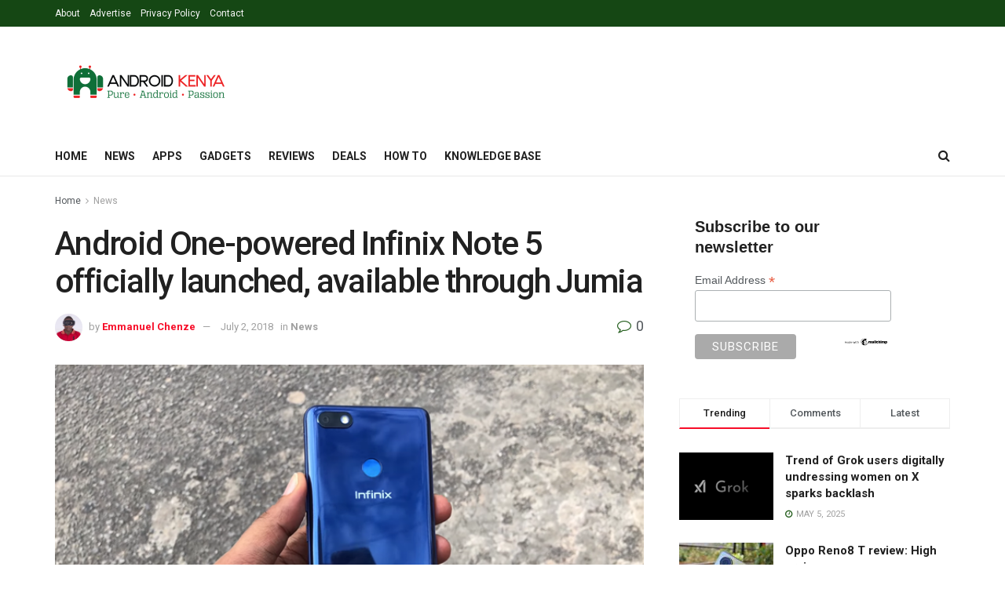

--- FILE ---
content_type: text/html; charset=UTF-8
request_url: https://androidkenya.com/2018/06/infinix-note-5-launched/
body_size: 36819
content:
<!doctype html>
<!--[if lt IE 7]> <html class="no-js lt-ie9 lt-ie8 lt-ie7" lang="en-US"> <![endif]-->
<!--[if IE 7]>    <html class="no-js lt-ie9 lt-ie8" lang="en-US"> <![endif]-->
<!--[if IE 8]>    <html class="no-js lt-ie9" lang="en-US"> <![endif]-->
<!--[if IE 9]>    <html class="no-js lt-ie10" lang="en-US"> <![endif]-->
<!--[if gt IE 8]><!--> <html class="no-js" lang="en-US"> <!--<![endif]-->
<head>
    <meta http-equiv="Content-Type" content="text/html; charset=UTF-8" />
    <meta name='viewport' content='width=device-width, initial-scale=1, user-scalable=yes' />
    <link rel="profile" href="http://gmpg.org/xfn/11" />
    <link rel="pingback" href="https://androidkenya.com/xmlrpc.php" />
        <style>
        #wpadminbar #wp-admin-bar-p404_free_top_button .ab-icon:before {
            content: "\f103";
            color: red;
            top: 2px;
        }
    </style>
<meta name='robots' content='index, follow, max-image-preview:large, max-snippet:-1, max-video-preview:-1' />
			<script type="text/javascript">
			  var jnews_ajax_url = '/?ajax-request=jnews'
			</script>
			<script type="text/javascript">;window.jnews=window.jnews||{},window.jnews.library=window.jnews.library||{},window.jnews.library=function(){"use strict";var e=this;e.win=window,e.doc=document,e.noop=function(){},e.globalBody=e.doc.getElementsByTagName("body")[0],e.globalBody=e.globalBody?e.globalBody:e.doc,e.win.jnewsDataStorage=e.win.jnewsDataStorage||{_storage:new WeakMap,put:function(e,t,n){this._storage.has(e)||this._storage.set(e,new Map),this._storage.get(e).set(t,n)},get:function(e,t){return this._storage.get(e).get(t)},has:function(e,t){return this._storage.has(e)&&this._storage.get(e).has(t)},remove:function(e,t){var n=this._storage.get(e).delete(t);return 0===!this._storage.get(e).size&&this._storage.delete(e),n}},e.windowWidth=function(){return e.win.innerWidth||e.docEl.clientWidth||e.globalBody.clientWidth},e.windowHeight=function(){return e.win.innerHeight||e.docEl.clientHeight||e.globalBody.clientHeight},e.requestAnimationFrame=e.win.requestAnimationFrame||e.win.webkitRequestAnimationFrame||e.win.mozRequestAnimationFrame||e.win.msRequestAnimationFrame||window.oRequestAnimationFrame||function(e){return setTimeout(e,1e3/60)},e.cancelAnimationFrame=e.win.cancelAnimationFrame||e.win.webkitCancelAnimationFrame||e.win.webkitCancelRequestAnimationFrame||e.win.mozCancelAnimationFrame||e.win.msCancelRequestAnimationFrame||e.win.oCancelRequestAnimationFrame||function(e){clearTimeout(e)},e.classListSupport="classList"in document.createElement("_"),e.hasClass=e.classListSupport?function(e,t){return e.classList.contains(t)}:function(e,t){return e.className.indexOf(t)>=0},e.addClass=e.classListSupport?function(t,n){e.hasClass(t,n)||t.classList.add(n)}:function(t,n){e.hasClass(t,n)||(t.className+=" "+n)},e.removeClass=e.classListSupport?function(t,n){e.hasClass(t,n)&&t.classList.remove(n)}:function(t,n){e.hasClass(t,n)&&(t.className=t.className.replace(n,""))},e.objKeys=function(e){var t=[];for(var n in e)Object.prototype.hasOwnProperty.call(e,n)&&t.push(n);return t},e.isObjectSame=function(e,t){var n=!0;return JSON.stringify(e)!==JSON.stringify(t)&&(n=!1),n},e.extend=function(){for(var e,t,n,o=arguments[0]||{},i=1,a=arguments.length;i<a;i++)if(null!==(e=arguments[i]))for(t in e)o!==(n=e[t])&&void 0!==n&&(o[t]=n);return o},e.dataStorage=e.win.jnewsDataStorage,e.isVisible=function(e){return 0!==e.offsetWidth&&0!==e.offsetHeight||e.getBoundingClientRect().length},e.getHeight=function(e){return e.offsetHeight||e.clientHeight||e.getBoundingClientRect().height},e.getWidth=function(e){return e.offsetWidth||e.clientWidth||e.getBoundingClientRect().width},e.supportsPassive=!1;try{var t=Object.defineProperty({},"passive",{get:function(){e.supportsPassive=!0}});"createEvent"in e.doc?e.win.addEventListener("test",null,t):"fireEvent"in e.doc&&e.win.attachEvent("test",null)}catch(e){}e.passiveOption=!!e.supportsPassive&&{passive:!0},e.setStorage=function(e,t){e="jnews-"+e;var n={expired:Math.floor(((new Date).getTime()+432e5)/1e3)};t=Object.assign(n,t);localStorage.setItem(e,JSON.stringify(t))},e.getStorage=function(e){e="jnews-"+e;var t=localStorage.getItem(e);return null!==t&&0<t.length?JSON.parse(localStorage.getItem(e)):{}},e.expiredStorage=function(){var t,n="jnews-";for(var o in localStorage)o.indexOf(n)>-1&&"undefined"!==(t=e.getStorage(o.replace(n,""))).expired&&t.expired<Math.floor((new Date).getTime()/1e3)&&localStorage.removeItem(o)},e.addEvents=function(t,n,o){for(var i in n){var a=["touchstart","touchmove"].indexOf(i)>=0&&!o&&e.passiveOption;"createEvent"in e.doc?t.addEventListener(i,n[i],a):"fireEvent"in e.doc&&t.attachEvent("on"+i,n[i])}},e.removeEvents=function(t,n){for(var o in n)"createEvent"in e.doc?t.removeEventListener(o,n[o]):"fireEvent"in e.doc&&t.detachEvent("on"+o,n[o])},e.triggerEvents=function(t,n,o){var i;o=o||{detail:null};return"createEvent"in e.doc?(!(i=e.doc.createEvent("CustomEvent")||new CustomEvent(n)).initCustomEvent||i.initCustomEvent(n,!0,!1,o),void t.dispatchEvent(i)):"fireEvent"in e.doc?((i=e.doc.createEventObject()).eventType=n,void t.fireEvent("on"+i.eventType,i)):void 0},e.getParents=function(t,n){void 0===n&&(n=e.doc);for(var o=[],i=t.parentNode,a=!1;!a;)if(i){var r=i;r.querySelectorAll(n).length?a=!0:(o.push(r),i=r.parentNode)}else o=[],a=!0;return o},e.forEach=function(e,t,n){for(var o=0,i=e.length;o<i;o++)t.call(n,e[o],o)},e.getText=function(e){return e.innerText||e.textContent},e.setText=function(e,t){var n="object"==typeof t?t.innerText||t.textContent:t;e.innerText&&(e.innerText=n),e.textContent&&(e.textContent=n)},e.httpBuildQuery=function(t){return e.objKeys(t).reduce(function t(n){var o=arguments.length>1&&void 0!==arguments[1]?arguments[1]:null;return function(i,a){var r=n[a];a=encodeURIComponent(a);var s=o?"".concat(o,"[").concat(a,"]"):a;return null==r||"function"==typeof r?(i.push("".concat(s,"=")),i):["number","boolean","string"].includes(typeof r)?(i.push("".concat(s,"=").concat(encodeURIComponent(r))),i):(i.push(e.objKeys(r).reduce(t(r,s),[]).join("&")),i)}}(t),[]).join("&")},e.get=function(t,n,o,i){return o="function"==typeof o?o:e.noop,e.ajax("GET",t,n,o,i)},e.post=function(t,n,o,i){return o="function"==typeof o?o:e.noop,e.ajax("POST",t,n,o,i)},e.ajax=function(t,n,o,i,a){var r=new XMLHttpRequest,s=n,c=e.httpBuildQuery(o);if(t=-1!=["GET","POST"].indexOf(t)?t:"GET",r.open(t,s+("GET"==t?"?"+c:""),!0),"POST"==t&&r.setRequestHeader("Content-type","application/x-www-form-urlencoded"),r.setRequestHeader("X-Requested-With","XMLHttpRequest"),r.onreadystatechange=function(){4===r.readyState&&200<=r.status&&300>r.status&&"function"==typeof i&&i.call(void 0,r.response)},void 0!==a&&!a){return{xhr:r,send:function(){r.send("POST"==t?c:null)}}}return r.send("POST"==t?c:null),{xhr:r}},e.scrollTo=function(t,n,o){function i(e,t,n){this.start=this.position(),this.change=e-this.start,this.currentTime=0,this.increment=20,this.duration=void 0===n?500:n,this.callback=t,this.finish=!1,this.animateScroll()}return Math.easeInOutQuad=function(e,t,n,o){return(e/=o/2)<1?n/2*e*e+t:-n/2*(--e*(e-2)-1)+t},i.prototype.stop=function(){this.finish=!0},i.prototype.move=function(t){e.doc.documentElement.scrollTop=t,e.globalBody.parentNode.scrollTop=t,e.globalBody.scrollTop=t},i.prototype.position=function(){return e.doc.documentElement.scrollTop||e.globalBody.parentNode.scrollTop||e.globalBody.scrollTop},i.prototype.animateScroll=function(){this.currentTime+=this.increment;var t=Math.easeInOutQuad(this.currentTime,this.start,this.change,this.duration);this.move(t),this.currentTime<this.duration&&!this.finish?e.requestAnimationFrame.call(e.win,this.animateScroll.bind(this)):this.callback&&"function"==typeof this.callback&&this.callback()},new i(t,n,o)},e.unwrap=function(t){var n,o=t;e.forEach(t,(function(e,t){n?n+=e:n=e})),o.replaceWith(n)},e.performance={start:function(e){performance.mark(e+"Start")},stop:function(e){performance.mark(e+"End"),performance.measure(e,e+"Start",e+"End")}},e.fps=function(){var t=0,n=0,o=0;!function(){var i=t=0,a=0,r=0,s=document.getElementById("fpsTable"),c=function(t){void 0===document.getElementsByTagName("body")[0]?e.requestAnimationFrame.call(e.win,(function(){c(t)})):document.getElementsByTagName("body")[0].appendChild(t)};null===s&&((s=document.createElement("div")).style.position="fixed",s.style.top="120px",s.style.left="10px",s.style.width="100px",s.style.height="20px",s.style.border="1px solid black",s.style.fontSize="11px",s.style.zIndex="100000",s.style.backgroundColor="white",s.id="fpsTable",c(s));var l=function(){o++,n=Date.now(),(a=(o/(r=(n-t)/1e3)).toPrecision(2))!=i&&(i=a,s.innerHTML=i+"fps"),1<r&&(t=n,o=0),e.requestAnimationFrame.call(e.win,l)};l()}()},e.instr=function(e,t){for(var n=0;n<t.length;n++)if(-1!==e.toLowerCase().indexOf(t[n].toLowerCase()))return!0},e.winLoad=function(t,n){function o(o){if("complete"===e.doc.readyState||"interactive"===e.doc.readyState)return!o||n?setTimeout(t,n||1):t(o),1}o()||e.addEvents(e.win,{load:o})},e.docReady=function(t,n){function o(o){if("complete"===e.doc.readyState||"interactive"===e.doc.readyState)return!o||n?setTimeout(t,n||1):t(o),1}o()||e.addEvents(e.doc,{DOMContentLoaded:o})},e.fireOnce=function(){e.docReady((function(){e.assets=e.assets||[],e.assets.length&&(e.boot(),e.load_assets())}),50)},e.boot=function(){e.length&&e.doc.querySelectorAll("style[media]").forEach((function(e){"not all"==e.getAttribute("media")&&e.removeAttribute("media")}))},e.create_js=function(t,n){var o=e.doc.createElement("script");switch(o.setAttribute("src",t),n){case"defer":o.setAttribute("defer",!0);break;case"async":o.setAttribute("async",!0);break;case"deferasync":o.setAttribute("defer",!0),o.setAttribute("async",!0)}e.globalBody.appendChild(o)},e.load_assets=function(){"object"==typeof e.assets&&e.forEach(e.assets.slice(0),(function(t,n){var o="";t.defer&&(o+="defer"),t.async&&(o+="async"),e.create_js(t.url,o);var i=e.assets.indexOf(t);i>-1&&e.assets.splice(i,1)})),e.assets=jnewsoption.au_scripts=window.jnewsads=[]},e.setCookie=function(e,t,n){var o="";if(n){var i=new Date;i.setTime(i.getTime()+24*n*60*60*1e3),o="; expires="+i.toUTCString()}document.cookie=e+"="+(t||"")+o+"; path=/"},e.getCookie=function(e){for(var t=e+"=",n=document.cookie.split(";"),o=0;o<n.length;o++){for(var i=n[o];" "==i.charAt(0);)i=i.substring(1,i.length);if(0==i.indexOf(t))return i.substring(t.length,i.length)}return null},e.eraseCookie=function(e){document.cookie=e+"=; Path=/; Expires=Thu, 01 Jan 1970 00:00:01 GMT;"},e.docReady((function(){e.globalBody=e.globalBody==e.doc?e.doc.getElementsByTagName("body")[0]:e.globalBody,e.globalBody=e.globalBody?e.globalBody:e.doc})),e.winLoad((function(){e.winLoad((function(){var t=!1;if(void 0!==window.jnewsadmin)if(void 0!==window.file_version_checker){var n=e.objKeys(window.file_version_checker);n.length?n.forEach((function(e){t||"10.0.4"===window.file_version_checker[e]||(t=!0)})):t=!0}else t=!0;t&&(window.jnewsHelper.getMessage(),window.jnewsHelper.getNotice())}),2500)}))},window.jnews.library=new window.jnews.library;</script><!-- Google tag (gtag.js) Consent Mode dataLayer added by Site Kit -->
<script type="text/javascript" id="google_gtagjs-js-consent-mode-data-layer">
/* <![CDATA[ */
window.dataLayer = window.dataLayer || [];function gtag(){dataLayer.push(arguments);}
gtag('consent', 'default', {"ad_personalization":"denied","ad_storage":"denied","ad_user_data":"denied","analytics_storage":"denied","functionality_storage":"denied","security_storage":"denied","personalization_storage":"denied","region":["AT","BE","BG","CH","CY","CZ","DE","DK","EE","ES","FI","FR","GB","GR","HR","HU","IE","IS","IT","LI","LT","LU","LV","MT","NL","NO","PL","PT","RO","SE","SI","SK"],"wait_for_update":500});
window._googlesitekitConsentCategoryMap = {"statistics":["analytics_storage"],"marketing":["ad_storage","ad_user_data","ad_personalization"],"functional":["functionality_storage","security_storage"],"preferences":["personalization_storage"]};
window._googlesitekitConsents = {"ad_personalization":"denied","ad_storage":"denied","ad_user_data":"denied","analytics_storage":"denied","functionality_storage":"denied","security_storage":"denied","personalization_storage":"denied","region":["AT","BE","BG","CH","CY","CZ","DE","DK","EE","ES","FI","FR","GB","GR","HR","HU","IE","IS","IT","LI","LT","LU","LV","MT","NL","NO","PL","PT","RO","SE","SI","SK"],"wait_for_update":500};
/* ]]> */
</script>
<!-- End Google tag (gtag.js) Consent Mode dataLayer added by Site Kit -->

	<!-- This site is optimized with the Yoast SEO plugin v25.2 - https://yoast.com/wordpress/plugins/seo/ -->
	<title>Infinix Note 5 officially launched in Dubai, available in Kenya through Jumia</title>
	<meta name="description" content="The Infinix Note 5 is available in Milan Black, Berlin Grey and Ice Blue colours." />
	<link rel="canonical" href="https://androidkenya.com/2018/06/infinix-note-5-launched/" />
	<meta property="og:locale" content="en_US" />
	<meta property="og:type" content="article" />
	<meta property="og:title" content="Infinix Note 5 officially launched in Dubai, available in Kenya through Jumia" />
	<meta property="og:description" content="The Infinix Note 5 is available in Milan Black, Berlin Grey and Ice Blue colours." />
	<meta property="og:url" content="https://androidkenya.com/2018/06/infinix-note-5-launched/" />
	<meta property="og:site_name" content="Android Kenya" />
	<meta property="article:publisher" content="https://www.facebook.com/androidkenyablog" />
	<meta property="article:author" content="https://www.facebook.com/echenze" />
	<meta property="article:published_time" content="2018-06-25T03:00:16+00:00" />
	<meta property="article:modified_time" content="2018-07-02T04:36:09+00:00" />
	<meta property="og:image" content="https://i1.wp.com/androidkenya.com/wp-content/uploads/2018/06/Infinix_Note_5.png?fit=700%2C394&ssl=1" />
	<meta property="og:image:width" content="700" />
	<meta property="og:image:height" content="394" />
	<meta property="og:image:type" content="image/png" />
	<meta name="author" content="Emmanuel Chenze" />
	<meta name="twitter:card" content="summary_large_image" />
	<meta name="twitter:creator" content="@echenze" />
	<meta name="twitter:site" content="@androidke" />
	<meta name="twitter:label1" content="Written by" />
	<meta name="twitter:data1" content="Emmanuel Chenze" />
	<meta name="twitter:label2" content="Est. reading time" />
	<meta name="twitter:data2" content="2 minutes" />
	<script type="application/ld+json" class="yoast-schema-graph">{"@context":"https://schema.org","@graph":[{"@type":"Article","@id":"https://androidkenya.com/2018/06/infinix-note-5-launched/#article","isPartOf":{"@id":"https://androidkenya.com/2018/06/infinix-note-5-launched/"},"author":{"name":"Emmanuel Chenze","@id":"https://androidkenya.com/#/schema/person/db513ae063f32b096bffec1a48dbfbc3"},"headline":"Android One-powered Infinix Note 5 officially launched, available through Jumia","datePublished":"2018-06-25T03:00:16+00:00","dateModified":"2018-07-02T04:36:09+00:00","mainEntityOfPage":{"@id":"https://androidkenya.com/2018/06/infinix-note-5-launched/"},"wordCount":438,"commentCount":0,"publisher":{"@id":"https://androidkenya.com/#organization"},"image":{"@id":"https://androidkenya.com/2018/06/infinix-note-5-launched/#primaryimage"},"thumbnailUrl":"https://androidkenya.com/wp-content/uploads/2018/06/Infinix_Note_5.png","keywords":["Android One","Infinix","Infinix Note 5","Infinix Note 5 price in Kenya"],"articleSection":["News"],"inLanguage":"en-US","potentialAction":[{"@type":"CommentAction","name":"Comment","target":["https://androidkenya.com/2018/06/infinix-note-5-launched/#respond"]}]},{"@type":"WebPage","@id":"https://androidkenya.com/2018/06/infinix-note-5-launched/","url":"https://androidkenya.com/2018/06/infinix-note-5-launched/","name":"Infinix Note 5 officially launched in Dubai, available in Kenya through Jumia","isPartOf":{"@id":"https://androidkenya.com/#website"},"primaryImageOfPage":{"@id":"https://androidkenya.com/2018/06/infinix-note-5-launched/#primaryimage"},"image":{"@id":"https://androidkenya.com/2018/06/infinix-note-5-launched/#primaryimage"},"thumbnailUrl":"https://androidkenya.com/wp-content/uploads/2018/06/Infinix_Note_5.png","datePublished":"2018-06-25T03:00:16+00:00","dateModified":"2018-07-02T04:36:09+00:00","description":"The Infinix Note 5 is available in Milan Black, Berlin Grey and Ice Blue colours.","breadcrumb":{"@id":"https://androidkenya.com/2018/06/infinix-note-5-launched/#breadcrumb"},"inLanguage":"en-US","potentialAction":[{"@type":"ReadAction","target":["https://androidkenya.com/2018/06/infinix-note-5-launched/"]}]},{"@type":"ImageObject","inLanguage":"en-US","@id":"https://androidkenya.com/2018/06/infinix-note-5-launched/#primaryimage","url":"https://androidkenya.com/wp-content/uploads/2018/06/Infinix_Note_5.png","contentUrl":"https://androidkenya.com/wp-content/uploads/2018/06/Infinix_Note_5.png","width":700,"height":394},{"@type":"BreadcrumbList","@id":"https://androidkenya.com/2018/06/infinix-note-5-launched/#breadcrumb","itemListElement":[{"@type":"ListItem","position":1,"name":"Home","item":"https://androidkenya.com/"},{"@type":"ListItem","position":2,"name":"Android One-powered Infinix Note 5 officially launched, available through Jumia"}]},{"@type":"WebSite","@id":"https://androidkenya.com/#website","url":"https://androidkenya.com/","name":"Android Kenya","description":"Pure Android Passion","publisher":{"@id":"https://androidkenya.com/#organization"},"potentialAction":[{"@type":"SearchAction","target":{"@type":"EntryPoint","urlTemplate":"https://androidkenya.com/?s={search_term_string}"},"query-input":{"@type":"PropertyValueSpecification","valueRequired":true,"valueName":"search_term_string"}}],"inLanguage":"en-US"},{"@type":"Organization","@id":"https://androidkenya.com/#organization","name":"Android Kenya","url":"https://androidkenya.com/","logo":{"@type":"ImageObject","inLanguage":"en-US","@id":"https://androidkenya.com/#/schema/logo/image/","url":"https://androidkenya.com/wp-content/uploads/2023/02/Android_Kenya_logo_2023.png","contentUrl":"https://androidkenya.com/wp-content/uploads/2023/02/Android_Kenya_logo_2023.png","width":800,"height":800,"caption":"Android Kenya"},"image":{"@id":"https://androidkenya.com/#/schema/logo/image/"},"sameAs":["https://www.facebook.com/androidkenyablog","https://x.com/androidke","https://www.instagram.com/androidkenya/","https://www.youtube.com/channel/UC7kfKbzTLhlwEqXtOle8FoQ","https://www.linkedin.com/company/18044883/"]},{"@type":"Person","@id":"https://androidkenya.com/#/schema/person/db513ae063f32b096bffec1a48dbfbc3","name":"Emmanuel Chenze","image":{"@type":"ImageObject","inLanguage":"en-US","@id":"https://androidkenya.com/#/schema/person/image/","url":"https://secure.gravatar.com/avatar/0e2dc827a4c9cd84c26abc77df25701f4d0f71b84231cd3407704276ec52ec52?s=96&d=mm&r=g","contentUrl":"https://secure.gravatar.com/avatar/0e2dc827a4c9cd84c26abc77df25701f4d0f71b84231cd3407704276ec52ec52?s=96&d=mm&r=g","caption":"Emmanuel Chenze"},"description":"Have something that you believe I need to have a look at? Hit me up: echenze [at] androidkenya.com","sameAs":["https://t.me/echenze","https://www.facebook.com/echenze","https://x.com/echenze"]}]}</script>
	<!-- / Yoast SEO plugin. -->


<link rel='dns-prefetch' href='//www.googletagmanager.com' />
<link rel='dns-prefetch' href='//secure.gravatar.com' />
<link rel='dns-prefetch' href='//stats.wp.com' />
<link rel='dns-prefetch' href='//fonts.googleapis.com' />
<link rel='dns-prefetch' href='//v0.wordpress.com' />
<link rel='dns-prefetch' href='//pagead2.googlesyndication.com' />
<link rel='preconnect' href='https://fonts.gstatic.com' />
<link rel="alternate" type="application/rss+xml" title="Android Kenya &raquo; Feed" href="https://androidkenya.com/feed/" />
<link rel="alternate" type="application/rss+xml" title="Android Kenya &raquo; Comments Feed" href="https://androidkenya.com/comments/feed/" />
<link rel="alternate" type="application/rss+xml" title="Android Kenya &raquo; Android One-powered Infinix Note 5 officially launched, available through Jumia Comments Feed" href="https://androidkenya.com/2018/06/infinix-note-5-launched/feed/" />
<link rel="alternate" title="oEmbed (JSON)" type="application/json+oembed" href="https://androidkenya.com/wp-json/oembed/1.0/embed?url=https%3A%2F%2Fandroidkenya.com%2F2018%2F06%2Finfinix-note-5-launched%2F" />
<link rel="alternate" title="oEmbed (XML)" type="text/xml+oembed" href="https://androidkenya.com/wp-json/oembed/1.0/embed?url=https%3A%2F%2Fandroidkenya.com%2F2018%2F06%2Finfinix-note-5-launched%2F&#038;format=xml" />
		<!-- This site uses the Google Analytics by MonsterInsights plugin v9.5.3 - Using Analytics tracking - https://www.monsterinsights.com/ -->
							<script src="//www.googletagmanager.com/gtag/js?id=G-KWHXKCJ4P0"  data-cfasync="false" data-wpfc-render="false" type="text/javascript" async></script>
			<script data-cfasync="false" data-wpfc-render="false" type="text/javascript">
				var mi_version = '9.5.3';
				var mi_track_user = true;
				var mi_no_track_reason = '';
								var MonsterInsightsDefaultLocations = {"page_location":"https:\/\/androidkenya.com\/2018\/06\/infinix-note-5-launched\/"};
				if ( typeof MonsterInsightsPrivacyGuardFilter === 'function' ) {
					var MonsterInsightsLocations = (typeof MonsterInsightsExcludeQuery === 'object') ? MonsterInsightsPrivacyGuardFilter( MonsterInsightsExcludeQuery ) : MonsterInsightsPrivacyGuardFilter( MonsterInsightsDefaultLocations );
				} else {
					var MonsterInsightsLocations = (typeof MonsterInsightsExcludeQuery === 'object') ? MonsterInsightsExcludeQuery : MonsterInsightsDefaultLocations;
				}

								var disableStrs = [
										'ga-disable-G-KWHXKCJ4P0',
									];

				/* Function to detect opted out users */
				function __gtagTrackerIsOptedOut() {
					for (var index = 0; index < disableStrs.length; index++) {
						if (document.cookie.indexOf(disableStrs[index] + '=true') > -1) {
							return true;
						}
					}

					return false;
				}

				/* Disable tracking if the opt-out cookie exists. */
				if (__gtagTrackerIsOptedOut()) {
					for (var index = 0; index < disableStrs.length; index++) {
						window[disableStrs[index]] = true;
					}
				}

				/* Opt-out function */
				function __gtagTrackerOptout() {
					for (var index = 0; index < disableStrs.length; index++) {
						document.cookie = disableStrs[index] + '=true; expires=Thu, 31 Dec 2099 23:59:59 UTC; path=/';
						window[disableStrs[index]] = true;
					}
				}

				if ('undefined' === typeof gaOptout) {
					function gaOptout() {
						__gtagTrackerOptout();
					}
				}
								window.dataLayer = window.dataLayer || [];

				window.MonsterInsightsDualTracker = {
					helpers: {},
					trackers: {},
				};
				if (mi_track_user) {
					function __gtagDataLayer() {
						dataLayer.push(arguments);
					}

					function __gtagTracker(type, name, parameters) {
						if (!parameters) {
							parameters = {};
						}

						if (parameters.send_to) {
							__gtagDataLayer.apply(null, arguments);
							return;
						}

						if (type === 'event') {
														parameters.send_to = monsterinsights_frontend.v4_id;
							var hookName = name;
							if (typeof parameters['event_category'] !== 'undefined') {
								hookName = parameters['event_category'] + ':' + name;
							}

							if (typeof MonsterInsightsDualTracker.trackers[hookName] !== 'undefined') {
								MonsterInsightsDualTracker.trackers[hookName](parameters);
							} else {
								__gtagDataLayer('event', name, parameters);
							}
							
						} else {
							__gtagDataLayer.apply(null, arguments);
						}
					}

					__gtagTracker('js', new Date());
					__gtagTracker('set', {
						'developer_id.dZGIzZG': true,
											});
					if ( MonsterInsightsLocations.page_location ) {
						__gtagTracker('set', MonsterInsightsLocations);
					}
										__gtagTracker('config', 'G-KWHXKCJ4P0', {"forceSSL":"true"} );
															window.gtag = __gtagTracker;										(function () {
						/* https://developers.google.com/analytics/devguides/collection/analyticsjs/ */
						/* ga and __gaTracker compatibility shim. */
						var noopfn = function () {
							return null;
						};
						var newtracker = function () {
							return new Tracker();
						};
						var Tracker = function () {
							return null;
						};
						var p = Tracker.prototype;
						p.get = noopfn;
						p.set = noopfn;
						p.send = function () {
							var args = Array.prototype.slice.call(arguments);
							args.unshift('send');
							__gaTracker.apply(null, args);
						};
						var __gaTracker = function () {
							var len = arguments.length;
							if (len === 0) {
								return;
							}
							var f = arguments[len - 1];
							if (typeof f !== 'object' || f === null || typeof f.hitCallback !== 'function') {
								if ('send' === arguments[0]) {
									var hitConverted, hitObject = false, action;
									if ('event' === arguments[1]) {
										if ('undefined' !== typeof arguments[3]) {
											hitObject = {
												'eventAction': arguments[3],
												'eventCategory': arguments[2],
												'eventLabel': arguments[4],
												'value': arguments[5] ? arguments[5] : 1,
											}
										}
									}
									if ('pageview' === arguments[1]) {
										if ('undefined' !== typeof arguments[2]) {
											hitObject = {
												'eventAction': 'page_view',
												'page_path': arguments[2],
											}
										}
									}
									if (typeof arguments[2] === 'object') {
										hitObject = arguments[2];
									}
									if (typeof arguments[5] === 'object') {
										Object.assign(hitObject, arguments[5]);
									}
									if ('undefined' !== typeof arguments[1].hitType) {
										hitObject = arguments[1];
										if ('pageview' === hitObject.hitType) {
											hitObject.eventAction = 'page_view';
										}
									}
									if (hitObject) {
										action = 'timing' === arguments[1].hitType ? 'timing_complete' : hitObject.eventAction;
										hitConverted = mapArgs(hitObject);
										__gtagTracker('event', action, hitConverted);
									}
								}
								return;
							}

							function mapArgs(args) {
								var arg, hit = {};
								var gaMap = {
									'eventCategory': 'event_category',
									'eventAction': 'event_action',
									'eventLabel': 'event_label',
									'eventValue': 'event_value',
									'nonInteraction': 'non_interaction',
									'timingCategory': 'event_category',
									'timingVar': 'name',
									'timingValue': 'value',
									'timingLabel': 'event_label',
									'page': 'page_path',
									'location': 'page_location',
									'title': 'page_title',
									'referrer' : 'page_referrer',
								};
								for (arg in args) {
																		if (!(!args.hasOwnProperty(arg) || !gaMap.hasOwnProperty(arg))) {
										hit[gaMap[arg]] = args[arg];
									} else {
										hit[arg] = args[arg];
									}
								}
								return hit;
							}

							try {
								f.hitCallback();
							} catch (ex) {
							}
						};
						__gaTracker.create = newtracker;
						__gaTracker.getByName = newtracker;
						__gaTracker.getAll = function () {
							return [];
						};
						__gaTracker.remove = noopfn;
						__gaTracker.loaded = true;
						window['__gaTracker'] = __gaTracker;
					})();
									} else {
										console.log("");
					(function () {
						function __gtagTracker() {
							return null;
						}

						window['__gtagTracker'] = __gtagTracker;
						window['gtag'] = __gtagTracker;
					})();
									}
			</script>
				<!-- / Google Analytics by MonsterInsights -->
		<style id='wp-img-auto-sizes-contain-inline-css' type='text/css'>
img:is([sizes=auto i],[sizes^="auto," i]){contain-intrinsic-size:3000px 1500px}
/*# sourceURL=wp-img-auto-sizes-contain-inline-css */
</style>
<style id='wp-emoji-styles-inline-css' type='text/css'>

	img.wp-smiley, img.emoji {
		display: inline !important;
		border: none !important;
		box-shadow: none !important;
		height: 1em !important;
		width: 1em !important;
		margin: 0 0.07em !important;
		vertical-align: -0.1em !important;
		background: none !important;
		padding: 0 !important;
	}
/*# sourceURL=wp-emoji-styles-inline-css */
</style>
<link rel='stylesheet' id='wp-block-library-css' href='https://androidkenya.com/wp-includes/css/dist/block-library/style.min.css?ver=6.9' type='text/css' media='all' />
<style id='global-styles-inline-css' type='text/css'>
:root{--wp--preset--aspect-ratio--square: 1;--wp--preset--aspect-ratio--4-3: 4/3;--wp--preset--aspect-ratio--3-4: 3/4;--wp--preset--aspect-ratio--3-2: 3/2;--wp--preset--aspect-ratio--2-3: 2/3;--wp--preset--aspect-ratio--16-9: 16/9;--wp--preset--aspect-ratio--9-16: 9/16;--wp--preset--color--black: #000000;--wp--preset--color--cyan-bluish-gray: #abb8c3;--wp--preset--color--white: #ffffff;--wp--preset--color--pale-pink: #f78da7;--wp--preset--color--vivid-red: #cf2e2e;--wp--preset--color--luminous-vivid-orange: #ff6900;--wp--preset--color--luminous-vivid-amber: #fcb900;--wp--preset--color--light-green-cyan: #7bdcb5;--wp--preset--color--vivid-green-cyan: #00d084;--wp--preset--color--pale-cyan-blue: #8ed1fc;--wp--preset--color--vivid-cyan-blue: #0693e3;--wp--preset--color--vivid-purple: #9b51e0;--wp--preset--gradient--vivid-cyan-blue-to-vivid-purple: linear-gradient(135deg,rgb(6,147,227) 0%,rgb(155,81,224) 100%);--wp--preset--gradient--light-green-cyan-to-vivid-green-cyan: linear-gradient(135deg,rgb(122,220,180) 0%,rgb(0,208,130) 100%);--wp--preset--gradient--luminous-vivid-amber-to-luminous-vivid-orange: linear-gradient(135deg,rgb(252,185,0) 0%,rgb(255,105,0) 100%);--wp--preset--gradient--luminous-vivid-orange-to-vivid-red: linear-gradient(135deg,rgb(255,105,0) 0%,rgb(207,46,46) 100%);--wp--preset--gradient--very-light-gray-to-cyan-bluish-gray: linear-gradient(135deg,rgb(238,238,238) 0%,rgb(169,184,195) 100%);--wp--preset--gradient--cool-to-warm-spectrum: linear-gradient(135deg,rgb(74,234,220) 0%,rgb(151,120,209) 20%,rgb(207,42,186) 40%,rgb(238,44,130) 60%,rgb(251,105,98) 80%,rgb(254,248,76) 100%);--wp--preset--gradient--blush-light-purple: linear-gradient(135deg,rgb(255,206,236) 0%,rgb(152,150,240) 100%);--wp--preset--gradient--blush-bordeaux: linear-gradient(135deg,rgb(254,205,165) 0%,rgb(254,45,45) 50%,rgb(107,0,62) 100%);--wp--preset--gradient--luminous-dusk: linear-gradient(135deg,rgb(255,203,112) 0%,rgb(199,81,192) 50%,rgb(65,88,208) 100%);--wp--preset--gradient--pale-ocean: linear-gradient(135deg,rgb(255,245,203) 0%,rgb(182,227,212) 50%,rgb(51,167,181) 100%);--wp--preset--gradient--electric-grass: linear-gradient(135deg,rgb(202,248,128) 0%,rgb(113,206,126) 100%);--wp--preset--gradient--midnight: linear-gradient(135deg,rgb(2,3,129) 0%,rgb(40,116,252) 100%);--wp--preset--font-size--small: 13px;--wp--preset--font-size--medium: 20px;--wp--preset--font-size--large: 36px;--wp--preset--font-size--x-large: 42px;--wp--preset--spacing--20: 0.44rem;--wp--preset--spacing--30: 0.67rem;--wp--preset--spacing--40: 1rem;--wp--preset--spacing--50: 1.5rem;--wp--preset--spacing--60: 2.25rem;--wp--preset--spacing--70: 3.38rem;--wp--preset--spacing--80: 5.06rem;--wp--preset--shadow--natural: 6px 6px 9px rgba(0, 0, 0, 0.2);--wp--preset--shadow--deep: 12px 12px 50px rgba(0, 0, 0, 0.4);--wp--preset--shadow--sharp: 6px 6px 0px rgba(0, 0, 0, 0.2);--wp--preset--shadow--outlined: 6px 6px 0px -3px rgb(255, 255, 255), 6px 6px rgb(0, 0, 0);--wp--preset--shadow--crisp: 6px 6px 0px rgb(0, 0, 0);}:where(.is-layout-flex){gap: 0.5em;}:where(.is-layout-grid){gap: 0.5em;}body .is-layout-flex{display: flex;}.is-layout-flex{flex-wrap: wrap;align-items: center;}.is-layout-flex > :is(*, div){margin: 0;}body .is-layout-grid{display: grid;}.is-layout-grid > :is(*, div){margin: 0;}:where(.wp-block-columns.is-layout-flex){gap: 2em;}:where(.wp-block-columns.is-layout-grid){gap: 2em;}:where(.wp-block-post-template.is-layout-flex){gap: 1.25em;}:where(.wp-block-post-template.is-layout-grid){gap: 1.25em;}.has-black-color{color: var(--wp--preset--color--black) !important;}.has-cyan-bluish-gray-color{color: var(--wp--preset--color--cyan-bluish-gray) !important;}.has-white-color{color: var(--wp--preset--color--white) !important;}.has-pale-pink-color{color: var(--wp--preset--color--pale-pink) !important;}.has-vivid-red-color{color: var(--wp--preset--color--vivid-red) !important;}.has-luminous-vivid-orange-color{color: var(--wp--preset--color--luminous-vivid-orange) !important;}.has-luminous-vivid-amber-color{color: var(--wp--preset--color--luminous-vivid-amber) !important;}.has-light-green-cyan-color{color: var(--wp--preset--color--light-green-cyan) !important;}.has-vivid-green-cyan-color{color: var(--wp--preset--color--vivid-green-cyan) !important;}.has-pale-cyan-blue-color{color: var(--wp--preset--color--pale-cyan-blue) !important;}.has-vivid-cyan-blue-color{color: var(--wp--preset--color--vivid-cyan-blue) !important;}.has-vivid-purple-color{color: var(--wp--preset--color--vivid-purple) !important;}.has-black-background-color{background-color: var(--wp--preset--color--black) !important;}.has-cyan-bluish-gray-background-color{background-color: var(--wp--preset--color--cyan-bluish-gray) !important;}.has-white-background-color{background-color: var(--wp--preset--color--white) !important;}.has-pale-pink-background-color{background-color: var(--wp--preset--color--pale-pink) !important;}.has-vivid-red-background-color{background-color: var(--wp--preset--color--vivid-red) !important;}.has-luminous-vivid-orange-background-color{background-color: var(--wp--preset--color--luminous-vivid-orange) !important;}.has-luminous-vivid-amber-background-color{background-color: var(--wp--preset--color--luminous-vivid-amber) !important;}.has-light-green-cyan-background-color{background-color: var(--wp--preset--color--light-green-cyan) !important;}.has-vivid-green-cyan-background-color{background-color: var(--wp--preset--color--vivid-green-cyan) !important;}.has-pale-cyan-blue-background-color{background-color: var(--wp--preset--color--pale-cyan-blue) !important;}.has-vivid-cyan-blue-background-color{background-color: var(--wp--preset--color--vivid-cyan-blue) !important;}.has-vivid-purple-background-color{background-color: var(--wp--preset--color--vivid-purple) !important;}.has-black-border-color{border-color: var(--wp--preset--color--black) !important;}.has-cyan-bluish-gray-border-color{border-color: var(--wp--preset--color--cyan-bluish-gray) !important;}.has-white-border-color{border-color: var(--wp--preset--color--white) !important;}.has-pale-pink-border-color{border-color: var(--wp--preset--color--pale-pink) !important;}.has-vivid-red-border-color{border-color: var(--wp--preset--color--vivid-red) !important;}.has-luminous-vivid-orange-border-color{border-color: var(--wp--preset--color--luminous-vivid-orange) !important;}.has-luminous-vivid-amber-border-color{border-color: var(--wp--preset--color--luminous-vivid-amber) !important;}.has-light-green-cyan-border-color{border-color: var(--wp--preset--color--light-green-cyan) !important;}.has-vivid-green-cyan-border-color{border-color: var(--wp--preset--color--vivid-green-cyan) !important;}.has-pale-cyan-blue-border-color{border-color: var(--wp--preset--color--pale-cyan-blue) !important;}.has-vivid-cyan-blue-border-color{border-color: var(--wp--preset--color--vivid-cyan-blue) !important;}.has-vivid-purple-border-color{border-color: var(--wp--preset--color--vivid-purple) !important;}.has-vivid-cyan-blue-to-vivid-purple-gradient-background{background: var(--wp--preset--gradient--vivid-cyan-blue-to-vivid-purple) !important;}.has-light-green-cyan-to-vivid-green-cyan-gradient-background{background: var(--wp--preset--gradient--light-green-cyan-to-vivid-green-cyan) !important;}.has-luminous-vivid-amber-to-luminous-vivid-orange-gradient-background{background: var(--wp--preset--gradient--luminous-vivid-amber-to-luminous-vivid-orange) !important;}.has-luminous-vivid-orange-to-vivid-red-gradient-background{background: var(--wp--preset--gradient--luminous-vivid-orange-to-vivid-red) !important;}.has-very-light-gray-to-cyan-bluish-gray-gradient-background{background: var(--wp--preset--gradient--very-light-gray-to-cyan-bluish-gray) !important;}.has-cool-to-warm-spectrum-gradient-background{background: var(--wp--preset--gradient--cool-to-warm-spectrum) !important;}.has-blush-light-purple-gradient-background{background: var(--wp--preset--gradient--blush-light-purple) !important;}.has-blush-bordeaux-gradient-background{background: var(--wp--preset--gradient--blush-bordeaux) !important;}.has-luminous-dusk-gradient-background{background: var(--wp--preset--gradient--luminous-dusk) !important;}.has-pale-ocean-gradient-background{background: var(--wp--preset--gradient--pale-ocean) !important;}.has-electric-grass-gradient-background{background: var(--wp--preset--gradient--electric-grass) !important;}.has-midnight-gradient-background{background: var(--wp--preset--gradient--midnight) !important;}.has-small-font-size{font-size: var(--wp--preset--font-size--small) !important;}.has-medium-font-size{font-size: var(--wp--preset--font-size--medium) !important;}.has-large-font-size{font-size: var(--wp--preset--font-size--large) !important;}.has-x-large-font-size{font-size: var(--wp--preset--font-size--x-large) !important;}
/*# sourceURL=global-styles-inline-css */
</style>

<style id='classic-theme-styles-inline-css' type='text/css'>
/*! This file is auto-generated */
.wp-block-button__link{color:#fff;background-color:#32373c;border-radius:9999px;box-shadow:none;text-decoration:none;padding:calc(.667em + 2px) calc(1.333em + 2px);font-size:1.125em}.wp-block-file__button{background:#32373c;color:#fff;text-decoration:none}
/*# sourceURL=/wp-includes/css/classic-themes.min.css */
</style>
<link rel='stylesheet' id='wptelegram_widget-public-0-css' href='https://androidkenya.com/wp-content/plugins/wptelegram-widget/assets/build/dist/public-DEib7km8.css' type='text/css' media='all' />
<link rel='stylesheet' id='wp-components-css' href='https://androidkenya.com/wp-includes/css/dist/components/style.min.css?ver=6.9' type='text/css' media='all' />
<link rel='stylesheet' id='wptelegram_widget-blocks-0-css' href='https://androidkenya.com/wp-content/plugins/wptelegram-widget/assets/build/dist/blocks-C9ogPNk6.css' type='text/css' media='all' />
<style id='wptelegram_widget-blocks-0-inline-css' type='text/css'>
:root {--wptelegram-widget-join-link-bg-color: #389ce9;--wptelegram-widget-join-link-color: #fff}
/*# sourceURL=wptelegram_widget-blocks-0-inline-css */
</style>
<link rel='stylesheet' id='pdp/front.css-css' href='https://androidkenya.com/wp-content/plugins/post-draft-preview/dist/styles/front.css' type='text/css' media='all' />
<link rel='stylesheet' id='jnews-parent-style-css' href='https://androidkenya.com/wp-content/themes/jnews/style.css?ver=6.9' type='text/css' media='all' />
<link rel='stylesheet' id='js_composer_front-css' href='https://androidkenya.com/wp-content/plugins/js_composer/assets/css/js_composer.min.css?ver=8.3.1' type='text/css' media='all' />
<link rel='stylesheet' id='elementor-frontend-css' href='https://androidkenya.com/wp-content/plugins/elementor/assets/css/frontend.min.css?ver=3.29.1' type='text/css' media='all' />
<link rel='stylesheet' id='jeg_customizer_font-css' href='//fonts.googleapis.com/css?family=Roboto%3Aregular%2C500%2C700%2C500%2Cregular&#038;display=swap&#038;ver=1.3.0' type='text/css' media='all' />
<link rel='stylesheet' id='tablepress-default-css' href='https://androidkenya.com/wp-content/plugins/tablepress/css/build/default.css?ver=3.1.3' type='text/css' media='all' />
<link rel='stylesheet' id='font-awesome-css' href='https://androidkenya.com/wp-content/plugins/elementor/assets/lib/font-awesome/css/font-awesome.min.css?ver=4.7.0' type='text/css' media='all' />
<link rel='stylesheet' id='jnews-frontend-css' href='https://androidkenya.com/wp-content/themes/jnews/assets/dist/frontend.min.css?ver=1.0.0' type='text/css' media='all' />
<link rel='stylesheet' id='jnews-js-composer-css' href='https://androidkenya.com/wp-content/themes/jnews/assets/css/js-composer-frontend.css?ver=1.0.0' type='text/css' media='all' />
<link rel='stylesheet' id='jnews-elementor-css' href='https://androidkenya.com/wp-content/themes/jnews/assets/css/elementor-frontend.css?ver=1.0.0' type='text/css' media='all' />
<link rel='stylesheet' id='jnews-style-css' href='https://androidkenya.com/wp-content/themes/jnews-child/style.css?ver=1.0.0' type='text/css' media='all' />
<link rel='stylesheet' id='jnews-darkmode-css' href='https://androidkenya.com/wp-content/themes/jnews/assets/css/darkmode.css?ver=1.0.0' type='text/css' media='all' />
<link rel='stylesheet' id='jnews-social-login-style-css' href='https://androidkenya.com/wp-content/plugins/jnews-social-login/assets/css/plugin.css?ver=11.0.5' type='text/css' media='all' />
<link rel='stylesheet' id='jnews-select-share-css' href='https://androidkenya.com/wp-content/plugins/jnews-social-share/assets/css/plugin.css' type='text/css' media='all' />
<link rel='stylesheet' id='jnews-weather-style-css' href='https://androidkenya.com/wp-content/plugins/jnews-weather/assets/css/plugin.css?ver=11.0.2' type='text/css' media='all' />
<script type="text/javascript" src="https://androidkenya.com/wp-content/plugins/google-analytics-for-wordpress/assets/js/frontend-gtag.min.js?ver=9.5.3" id="monsterinsights-frontend-script-js" async="async" data-wp-strategy="async"></script>
<script data-cfasync="false" data-wpfc-render="false" type="text/javascript" id='monsterinsights-frontend-script-js-extra'>/* <![CDATA[ */
var monsterinsights_frontend = {"js_events_tracking":"true","download_extensions":"doc,pdf,ppt,zip,xls,docx,pptx,xlsx","inbound_paths":"[]","home_url":"https:\/\/androidkenya.com","hash_tracking":"false","v4_id":"G-KWHXKCJ4P0"};/* ]]> */
</script>
<script type="text/javascript" src="https://androidkenya.com/wp-includes/js/jquery/jquery.min.js?ver=3.7.1" id="jquery-core-js"></script>
<script type="text/javascript" src="https://androidkenya.com/wp-includes/js/jquery/jquery-migrate.min.js?ver=3.4.1" id="jquery-migrate-js"></script>
<script type="text/javascript" src="https://www.googletagmanager.com/gtag/js?id=G-343730687" id="jnews-google-tag-manager-js" defer></script>
<script type="text/javascript" id="jnews-google-tag-manager-js-after">
/* <![CDATA[ */
				window.addEventListener('DOMContentLoaded', function() {
					(function() {
						window.dataLayer = window.dataLayer || [];
						function gtag(){dataLayer.push(arguments);}
						gtag('js', new Date());
						gtag('config', 'G-343730687');
					})();
				});
				
//# sourceURL=jnews-google-tag-manager-js-after
/* ]]> */
</script>

<!-- Google tag (gtag.js) snippet added by Site Kit -->

<!-- Google Analytics snippet added by Site Kit -->
<script type="text/javascript" src="https://www.googletagmanager.com/gtag/js?id=GT-NS8XQT6" id="google_gtagjs-js" async></script>
<script type="text/javascript" id="google_gtagjs-js-after">
/* <![CDATA[ */
window.dataLayer = window.dataLayer || [];function gtag(){dataLayer.push(arguments);}
gtag("set","linker",{"domains":["androidkenya.com"]});
gtag("js", new Date());
gtag("set", "developer_id.dZTNiMT", true);
gtag("config", "GT-NS8XQT6");
//# sourceURL=google_gtagjs-js-after
/* ]]> */
</script>

<!-- End Google tag (gtag.js) snippet added by Site Kit -->
<script></script><link rel="https://api.w.org/" href="https://androidkenya.com/wp-json/" /><link rel="alternate" title="JSON" type="application/json" href="https://androidkenya.com/wp-json/wp/v2/posts/5799" /><link rel="EditURI" type="application/rsd+xml" title="RSD" href="https://androidkenya.com/xmlrpc.php?rsd" />
<meta name="generator" content="WordPress 6.9" />
<link rel='shortlink' href='https://wp.me/p8nRN5-1vx' />

<!-- This site is using AdRotate v5.13.7 to display their advertisements - https://ajdg.solutions/ -->
<!-- AdRotate CSS -->
<style type="text/css" media="screen">
	.g { margin:0px; padding:0px; overflow:hidden; line-height:1; zoom:1; }
	.g img { height:auto; }
	.g-col { position:relative; float:left; }
	.g-col:first-child { margin-left: 0; }
	.g-col:last-child { margin-right: 0; }
	@media only screen and (max-width: 480px) {
		.g-col, .g-dyn, .g-single { width:100%; margin-left:0; margin-right:0; }
	}
</style>
<!-- /AdRotate CSS -->

<meta name="generator" content="Site Kit by Google 1.153.0" /><script async src="//pagead2.googlesyndication.com/pagead/js/adsbygoogle.js"></script>
<script>
  (adsbygoogle = window.adsbygoogle || []).push({
    google_ad_client: "ca-pub-4385456610800266",
    enable_page_level_ads: true
  });
</script>

<meta name=viewport content="width=device-width, initial-scale=1">
<meta name="publicationmedia-verification" content="a2c16347-a123-4532-88e0-02d82cf69642">	<style>img#wpstats{display:none}</style>
		
<!-- Google AdSense meta tags added by Site Kit -->
<meta name="google-adsense-platform-account" content="ca-host-pub-2644536267352236">
<meta name="google-adsense-platform-domain" content="sitekit.withgoogle.com">
<!-- End Google AdSense meta tags added by Site Kit -->
<meta name="generator" content="Elementor 3.29.1; features: additional_custom_breakpoints, e_local_google_fonts; settings: css_print_method-external, google_font-enabled, font_display-auto">
			<style>
				.e-con.e-parent:nth-of-type(n+4):not(.e-lazyloaded):not(.e-no-lazyload),
				.e-con.e-parent:nth-of-type(n+4):not(.e-lazyloaded):not(.e-no-lazyload) * {
					background-image: none !important;
				}
				@media screen and (max-height: 1024px) {
					.e-con.e-parent:nth-of-type(n+3):not(.e-lazyloaded):not(.e-no-lazyload),
					.e-con.e-parent:nth-of-type(n+3):not(.e-lazyloaded):not(.e-no-lazyload) * {
						background-image: none !important;
					}
				}
				@media screen and (max-height: 640px) {
					.e-con.e-parent:nth-of-type(n+2):not(.e-lazyloaded):not(.e-no-lazyload),
					.e-con.e-parent:nth-of-type(n+2):not(.e-lazyloaded):not(.e-no-lazyload) * {
						background-image: none !important;
					}
				}
			</style>
			<meta name="generator" content="Powered by WPBakery Page Builder - drag and drop page builder for WordPress."/>

<!-- Google AdSense snippet added by Site Kit -->
<script type="text/javascript" async="async" src="https://pagead2.googlesyndication.com/pagead/js/adsbygoogle.js?client=ca-pub-4385456610800266&amp;host=ca-host-pub-2644536267352236" crossorigin="anonymous"></script>

<!-- End Google AdSense snippet added by Site Kit -->
<script type='application/ld+json'>{"@context":"http:\/\/schema.org","@type":"Organization","@id":"https:\/\/androidkenya.com\/#organization","url":"https:\/\/androidkenya.com\/","name":"Android Kenya","logo":{"@type":"ImageObject","url":"https:\/\/androidkenya.com\/wp-content\/uploads\/2023\/02\/Android_Kenya_logo_2023.png"},"sameAs":["https:\/\/facebook.com\/androidkenyablog","https:\/\/twitter.com\/androidKE","https:\/\/youtube.com\/androidkenya"]}</script>
<script type='application/ld+json'>{"@context":"http:\/\/schema.org","@type":"WebSite","@id":"https:\/\/androidkenya.com\/#website","url":"https:\/\/androidkenya.com\/","name":"Android Kenya","potentialAction":{"@type":"SearchAction","target":"https:\/\/androidkenya.com\/?s={search_term_string}","query-input":"required name=search_term_string"}}</script>
<link rel="icon" href="https://androidkenya.com/wp-content/uploads/2023/02/cropped-ak_ico-32x32.png" sizes="32x32" />
<link rel="icon" href="https://androidkenya.com/wp-content/uploads/2023/02/cropped-ak_ico-192x192.png" sizes="192x192" />
<link rel="apple-touch-icon" href="https://androidkenya.com/wp-content/uploads/2023/02/cropped-ak_ico-180x180.png" />
<meta name="msapplication-TileImage" content="https://androidkenya.com/wp-content/uploads/2023/02/cropped-ak_ico-270x270.png" />
<style id="jeg_dynamic_css" type="text/css" data-type="jeg_custom-css">body { --j-alt-color : #245e1d; } .jeg_post_meta .fa, .jeg_post_meta .jpwt-icon, .entry-header .jeg_post_meta .fa, .jeg_review_stars, .jeg_price_review_list { color : #245e1d; } .jeg_share_button.share-float.share-monocrhome a { background-color : #245e1d; } .jeg_topbar, .jeg_topbar.dark, .jeg_topbar.custom { background : #154714; } .jeg_header .jeg_bottombar, .jeg_header .jeg_bottombar.jeg_navbar_dark, .jeg_bottombar.jeg_navbar_boxed .jeg_nav_row, .jeg_bottombar.jeg_navbar_dark.jeg_navbar_boxed .jeg_nav_row { border-top-width : 0px; } .jeg_header .socials_widget > a > i.fa:before { color : #f5f5f5; } .jeg_header .socials_widget.nobg > a > i > span.jeg-icon svg { fill : #f5f5f5; } .jeg_header .socials_widget.nobg > a > span.jeg-icon svg { fill : #f5f5f5; } .jeg_header .socials_widget > a > span.jeg-icon svg { fill : #f5f5f5; } .jeg_header .socials_widget > a > i > span.jeg-icon svg { fill : #f5f5f5; } .jeg_footer_content,.jeg_footer.dark .jeg_footer_content { background-color : #154714; color : #ffffff; } .jeg_footer_secondary,.jeg_footer.dark .jeg_footer_secondary { border-top-color : #ffffff; } .jeg_footer_2 .footer_column,.jeg_footer_2.dark .footer_column { border-right-color : #ffffff; } .jeg_footer_5 .jeg_footer_social, .jeg_footer_5 .footer_column, .jeg_footer_5 .jeg_footer_secondary,.jeg_footer_5.dark .jeg_footer_social,.jeg_footer_5.dark .footer_column,.jeg_footer_5.dark .jeg_footer_secondary { border-color : #ffffff; } .jeg_footer_secondary,.jeg_footer.dark .jeg_footer_secondary,.jeg_footer_bottom,.jeg_footer.dark .jeg_footer_bottom,.jeg_footer_sidecontent .jeg_footer_primary { color : #ffffff; } .jeg_footer_bottom a,.jeg_footer.dark .jeg_footer_bottom a,.jeg_footer_secondary a,.jeg_footer.dark .jeg_footer_secondary a,.jeg_footer_sidecontent .jeg_footer_primary a,.jeg_footer_sidecontent.dark .jeg_footer_primary a { color : #ffffff; } .jeg_menu_footer a,.jeg_footer.dark .jeg_menu_footer a,.jeg_footer_sidecontent .jeg_footer_primary .col-md-7 .jeg_menu_footer a { color : #ffffff; } body,input,textarea,select,.chosen-container-single .chosen-single,.btn,.button { font-family: Roboto,Helvetica,Arial,sans-serif; } .jeg_post_title, .entry-header .jeg_post_title, .jeg_single_tpl_2 .entry-header .jeg_post_title, .jeg_single_tpl_3 .entry-header .jeg_post_title, .jeg_single_tpl_6 .entry-header .jeg_post_title, .jeg_content .jeg_custom_title_wrapper .jeg_post_title { font-family: Roboto,Helvetica,Arial,sans-serif;font-weight : 500; font-style : normal;  } .jeg_post_excerpt p, .content-inner p { font-family: Roboto,Helvetica,Arial,sans-serif;font-weight : 400; font-style : normal;  } </style><style type="text/css">
					.no_thumbnail .jeg_thumb,
					.thumbnail-container.no_thumbnail {
					    display: none !important;
					}
					.jeg_search_result .jeg_pl_xs_3.no_thumbnail .jeg_postblock_content,
					.jeg_sidefeed .jeg_pl_xs_3.no_thumbnail .jeg_postblock_content,
					.jeg_pl_sm.no_thumbnail .jeg_postblock_content {
					    margin-left: 0;
					}
					.jeg_postblock_11 .no_thumbnail .jeg_postblock_content,
					.jeg_postblock_12 .no_thumbnail .jeg_postblock_content,
					.jeg_postblock_12.jeg_col_3o3 .no_thumbnail .jeg_postblock_content  {
					    margin-top: 0;
					}
					.jeg_postblock_15 .jeg_pl_md_box.no_thumbnail .jeg_postblock_content,
					.jeg_postblock_19 .jeg_pl_md_box.no_thumbnail .jeg_postblock_content,
					.jeg_postblock_24 .jeg_pl_md_box.no_thumbnail .jeg_postblock_content,
					.jeg_sidefeed .jeg_pl_md_box .jeg_postblock_content {
					    position: relative;
					}
					.jeg_postblock_carousel_2 .no_thumbnail .jeg_post_title a,
					.jeg_postblock_carousel_2 .no_thumbnail .jeg_post_title a:hover,
					.jeg_postblock_carousel_2 .no_thumbnail .jeg_post_meta .fa {
					    color: #212121 !important;
					} 
					.jnews-dark-mode .jeg_postblock_carousel_2 .no_thumbnail .jeg_post_title a,
					.jnews-dark-mode .jeg_postblock_carousel_2 .no_thumbnail .jeg_post_title a:hover,
					.jnews-dark-mode .jeg_postblock_carousel_2 .no_thumbnail .jeg_post_meta .fa {
					    color: #fff !important;
					} 
				</style><noscript><style> .wpb_animate_when_almost_visible { opacity: 1; }</style></noscript><link rel='stylesheet' id='jetpack-carousel-swiper-css-css' href='https://androidkenya.com/wp-content/plugins/jetpack/modules/carousel/swiper-bundle.css?ver=14.6' type='text/css' media='all' />
<link rel='stylesheet' id='jetpack-carousel-css' href='https://androidkenya.com/wp-content/plugins/jetpack/modules/carousel/jetpack-carousel.css?ver=14.6' type='text/css' media='all' />
</head>
<body class="wp-singular post-template-default single single-post postid-5799 single-format-standard wp-embed-responsive wp-theme-jnews wp-child-theme-jnews-child jeg_toggle_light jeg_single_tpl_1 jnews jsc_normal wpb-js-composer js-comp-ver-8.3.1 vc_responsive elementor-default elementor-kit-12658">

    
    
    <div class="jeg_ad jeg_ad_top jnews_header_top_ads">
        <div class='ads-wrapper  '></div>    </div>

    <!-- The Main Wrapper
    ============================================= -->
    <div class="jeg_viewport">

        
        <div class="jeg_header_wrapper">
            <div class="jeg_header_instagram_wrapper">
    </div>

<!-- HEADER -->
<div class="jeg_header normal">
    <div class="jeg_topbar jeg_container jeg_navbar_wrapper dark">
    <div class="container">
        <div class="jeg_nav_row">
            
                <div class="jeg_nav_col jeg_nav_left  jeg_nav_grow">
                    <div class="item_wrap jeg_nav_alignleft">
                        <div class="jeg_nav_item">
	<ul class="jeg_menu jeg_top_menu"><li id="menu-item-20181" class="menu-item menu-item-type-custom menu-item-object-custom menu-item-20181"><a href="https://androidkenya.com/about/">About</a></li>
<li id="menu-item-20182" class="menu-item menu-item-type-custom menu-item-object-custom menu-item-20182"><a href="https://androidkenya.com/advertise/">Advertise</a></li>
<li id="menu-item-20183" class="menu-item menu-item-type-custom menu-item-object-custom menu-item-20183"><a href="https://androidkenya.com/privacy-policy/">Privacy Policy</a></li>
<li id="menu-item-20184" class="menu-item menu-item-type-custom menu-item-object-custom menu-item-20184"><a href="https://androidkenya.com/contact/">Contact</a></li>
</ul></div>                    </div>
                </div>

                
                <div class="jeg_nav_col jeg_nav_center  jeg_nav_normal">
                    <div class="item_wrap jeg_nav_aligncenter">
                                            </div>
                </div>

                
                <div class="jeg_nav_col jeg_nav_right  jeg_nav_normal">
                    <div class="item_wrap jeg_nav_alignright">
                                            </div>
                </div>

                        </div>
    </div>
</div><!-- /.jeg_container --><div class="jeg_midbar jeg_container jeg_navbar_wrapper normal">
    <div class="container">
        <div class="jeg_nav_row">
            
                <div class="jeg_nav_col jeg_nav_left jeg_nav_normal">
                    <div class="item_wrap jeg_nav_alignleft">
                        <div class="jeg_nav_item jeg_logo jeg_desktop_logo">
			<div class="site-title">
			<a href="https://androidkenya.com/" aria-label="Visit Homepage" style="padding: 0 0 0 0;">
				<img class='jeg_logo_img' src="https://androidkenya.com/wp-content/uploads/2023/02/ak_logo_23_1.png" srcset="https://androidkenya.com/wp-content/uploads/2023/02/ak_logo_23_1.png 1x, https://androidkenya.com/wp-content/uploads/2023/02/ak_logo_23_1.png 2x" alt="Android Kenya"data-light-src="https://androidkenya.com/wp-content/uploads/2023/02/ak_logo_23_1.png" data-light-srcset="https://androidkenya.com/wp-content/uploads/2023/02/ak_logo_23_1.png 1x, https://androidkenya.com/wp-content/uploads/2023/02/ak_logo_23_1.png 2x" data-dark-src="https://androidkenya.com/wp-content/uploads/2023/02/ak_logo_bw_23_1.png" data-dark-srcset="https://androidkenya.com/wp-content/uploads/2023/02/ak_logo_bw_23_1.png 1x, https://androidkenya.com/wp-content/uploads/2023/02/ak_logo_bw_23_1.png 2x"width="462" height="112">			</a>
		</div>
	</div>
                    </div>
                </div>

                
                <div class="jeg_nav_col jeg_nav_center jeg_nav_normal">
                    <div class="item_wrap jeg_nav_aligncenter">
                                            </div>
                </div>

                
                <div class="jeg_nav_col jeg_nav_right jeg_nav_grow">
                    <div class="item_wrap jeg_nav_alignright">
                        <div class="jeg_nav_item jeg_ad jeg_ad_top jnews_header_ads">
    <div class='ads-wrapper  '><div class='ads_shortcode'><!-- Error, Advert is not available at this time due to schedule/geolocation restrictions! --></div></div></div>                    </div>
                </div>

                        </div>
    </div>
</div><div class="jeg_bottombar jeg_navbar jeg_container jeg_navbar_wrapper jeg_navbar_normal jeg_navbar_normal">
    <div class="container">
        <div class="jeg_nav_row">
            
                <div class="jeg_nav_col jeg_nav_left jeg_nav_grow">
                    <div class="item_wrap jeg_nav_alignleft">
                        <div class="jeg_nav_item jeg_main_menu_wrapper">
<div class="jeg_mainmenu_wrap"><ul class="jeg_menu jeg_main_menu jeg_menu_style_1" data-animation="animate"><li id="menu-item-20309" class="menu-item menu-item-type-post_type menu-item-object-page menu-item-home menu-item-20309 bgnav" data-item-row="default" ><a href="https://androidkenya.com/">Home</a></li>
<li id="menu-item-20203" class="menu-item menu-item-type-taxonomy menu-item-object-category current-post-ancestor current-menu-parent current-post-parent menu-item-20203 bgnav" data-item-row="default" ><a href="https://androidkenya.com/category/news/">News</a></li>
<li id="menu-item-20204" class="menu-item menu-item-type-taxonomy menu-item-object-category menu-item-20204 bgnav" data-item-row="default" ><a href="https://androidkenya.com/category/apps/">Apps</a></li>
<li id="menu-item-20205" class="menu-item menu-item-type-taxonomy menu-item-object-category menu-item-20205 bgnav" data-item-row="default" ><a href="https://androidkenya.com/category/gadgets/">Gadgets</a></li>
<li id="menu-item-20206" class="menu-item menu-item-type-taxonomy menu-item-object-category menu-item-20206 bgnav" data-item-row="default" ><a href="https://androidkenya.com/category/reviews/">Reviews</a></li>
<li id="menu-item-20207" class="menu-item menu-item-type-taxonomy menu-item-object-category menu-item-20207 bgnav" data-item-row="default" ><a href="https://androidkenya.com/category/deals/">Deals</a></li>
<li id="menu-item-20208" class="menu-item menu-item-type-taxonomy menu-item-object-category menu-item-20208 bgnav" data-item-row="default" ><a href="https://androidkenya.com/category/how-to/">How To</a></li>
<li id="menu-item-20310" class="menu-item menu-item-type-taxonomy menu-item-object-category menu-item-20310 bgnav" data-item-row="default" ><a href="https://androidkenya.com/category/knowledge-base/">Knowledge Base</a></li>
</ul></div></div>
                    </div>
                </div>

                
                <div class="jeg_nav_col jeg_nav_center jeg_nav_normal">
                    <div class="item_wrap jeg_nav_aligncenter">
                                            </div>
                </div>

                
                <div class="jeg_nav_col jeg_nav_right jeg_nav_normal">
                    <div class="item_wrap jeg_nav_alignright">
                        <!-- Search Icon -->
<div class="jeg_nav_item jeg_search_wrapper search_icon jeg_search_popup_expand">
    <a href="#" class="jeg_search_toggle" aria-label="Search Button"><i class="fa fa-search"></i></a>
    <form action="https://androidkenya.com/" method="get" class="jeg_search_form" target="_top">
    <input name="s" class="jeg_search_input" placeholder="Search..." type="text" value="" autocomplete="off">
	<button aria-label="Search Button" type="submit" class="jeg_search_button btn"><i class="fa fa-search"></i></button>
</form>
<!-- jeg_search_hide with_result no_result -->
<div class="jeg_search_result jeg_search_hide with_result">
    <div class="search-result-wrapper">
    </div>
    <div class="search-link search-noresult">
        No Result    </div>
    <div class="search-link search-all-button">
        <i class="fa fa-search"></i> View All Result    </div>
</div></div>                    </div>
                </div>

                        </div>
    </div>
</div></div><!-- /.jeg_header -->        </div>

        <div class="jeg_header_sticky">
            <div class="sticky_blankspace"></div>
<div class="jeg_header normal">
    <div class="jeg_container">
        <div data-mode="scroll" class="jeg_stickybar jeg_navbar jeg_navbar_wrapper jeg_navbar_normal jeg_navbar_normal">
            <div class="container">
    <div class="jeg_nav_row">
        
            <div class="jeg_nav_col jeg_nav_left jeg_nav_grow">
                <div class="item_wrap jeg_nav_alignleft">
                    <div class="jeg_nav_item jeg_main_menu_wrapper">
<div class="jeg_mainmenu_wrap"><ul class="jeg_menu jeg_main_menu jeg_menu_style_1" data-animation="animate"><li id="menu-item-20309" class="menu-item menu-item-type-post_type menu-item-object-page menu-item-home menu-item-20309 bgnav" data-item-row="default" ><a href="https://androidkenya.com/">Home</a></li>
<li id="menu-item-20203" class="menu-item menu-item-type-taxonomy menu-item-object-category current-post-ancestor current-menu-parent current-post-parent menu-item-20203 bgnav" data-item-row="default" ><a href="https://androidkenya.com/category/news/">News</a></li>
<li id="menu-item-20204" class="menu-item menu-item-type-taxonomy menu-item-object-category menu-item-20204 bgnav" data-item-row="default" ><a href="https://androidkenya.com/category/apps/">Apps</a></li>
<li id="menu-item-20205" class="menu-item menu-item-type-taxonomy menu-item-object-category menu-item-20205 bgnav" data-item-row="default" ><a href="https://androidkenya.com/category/gadgets/">Gadgets</a></li>
<li id="menu-item-20206" class="menu-item menu-item-type-taxonomy menu-item-object-category menu-item-20206 bgnav" data-item-row="default" ><a href="https://androidkenya.com/category/reviews/">Reviews</a></li>
<li id="menu-item-20207" class="menu-item menu-item-type-taxonomy menu-item-object-category menu-item-20207 bgnav" data-item-row="default" ><a href="https://androidkenya.com/category/deals/">Deals</a></li>
<li id="menu-item-20208" class="menu-item menu-item-type-taxonomy menu-item-object-category menu-item-20208 bgnav" data-item-row="default" ><a href="https://androidkenya.com/category/how-to/">How To</a></li>
<li id="menu-item-20310" class="menu-item menu-item-type-taxonomy menu-item-object-category menu-item-20310 bgnav" data-item-row="default" ><a href="https://androidkenya.com/category/knowledge-base/">Knowledge Base</a></li>
</ul></div></div>
                </div>
            </div>

            
            <div class="jeg_nav_col jeg_nav_center jeg_nav_normal">
                <div class="item_wrap jeg_nav_aligncenter">
                                    </div>
            </div>

            
            <div class="jeg_nav_col jeg_nav_right jeg_nav_normal">
                <div class="item_wrap jeg_nav_alignright">
                    <!-- Search Icon -->
<div class="jeg_nav_item jeg_search_wrapper search_icon jeg_search_popup_expand">
    <a href="#" class="jeg_search_toggle" aria-label="Search Button"><i class="fa fa-search"></i></a>
    <form action="https://androidkenya.com/" method="get" class="jeg_search_form" target="_top">
    <input name="s" class="jeg_search_input" placeholder="Search..." type="text" value="" autocomplete="off">
	<button aria-label="Search Button" type="submit" class="jeg_search_button btn"><i class="fa fa-search"></i></button>
</form>
<!-- jeg_search_hide with_result no_result -->
<div class="jeg_search_result jeg_search_hide with_result">
    <div class="search-result-wrapper">
    </div>
    <div class="search-link search-noresult">
        No Result    </div>
    <div class="search-link search-all-button">
        <i class="fa fa-search"></i> View All Result    </div>
</div></div>                </div>
            </div>

                </div>
</div>        </div>
    </div>
</div>
        </div>

        <div class="jeg_navbar_mobile_wrapper">
            <div class="jeg_navbar_mobile" data-mode="scroll">
    <div class="jeg_mobile_bottombar jeg_mobile_midbar jeg_container dark">
    <div class="container">
        <div class="jeg_nav_row">
            
                <div class="jeg_nav_col jeg_nav_left jeg_nav_normal">
                    <div class="item_wrap jeg_nav_alignleft">
                        <div class="jeg_nav_item">
    <a href="#" aria-label="Show Menu" class="toggle_btn jeg_mobile_toggle"><i class="fa fa-bars"></i></a>
</div>                    </div>
                </div>

                
                <div class="jeg_nav_col jeg_nav_center jeg_nav_grow">
                    <div class="item_wrap jeg_nav_aligncenter">
                        <div class="jeg_nav_item jeg_mobile_logo">
			<div class="site-title">
			<a href="https://androidkenya.com/" aria-label="Visit Homepage">
				<img class='jeg_logo_img' src="https://androidkenya.com/wp-content/uploads/2023/02/ak_logo_bw_23_1.png" srcset="https://androidkenya.com/wp-content/uploads/2023/02/ak_logo_bw_23_1.png 1x, https://androidkenya.com/wp-content/uploads/2023/02/ak_logo_bw_23_1.png 2x" alt="Android Kenya"data-light-src="https://androidkenya.com/wp-content/uploads/2023/02/ak_logo_bw_23_1.png" data-light-srcset="https://androidkenya.com/wp-content/uploads/2023/02/ak_logo_bw_23_1.png 1x, https://androidkenya.com/wp-content/uploads/2023/02/ak_logo_bw_23_1.png 2x" data-dark-src="https://androidkenya.com/wp-content/uploads/2023/02/ak_logo_bw_23_1.png" data-dark-srcset="https://androidkenya.com/wp-content/uploads/2023/02/ak_logo_bw_23_1.png 1x, https://androidkenya.com/wp-content/uploads/2023/02/ak_logo_bw_23_1.png 2x"width="462" height="112">			</a>
		</div>
	</div>                    </div>
                </div>

                
                <div class="jeg_nav_col jeg_nav_right jeg_nav_normal">
                    <div class="item_wrap jeg_nav_alignright">
                        <div class="jeg_nav_item jeg_search_wrapper jeg_search_popup_expand">
    <a href="#" aria-label="Search Button" class="jeg_search_toggle"><i class="fa fa-search"></i></a>
	<form action="https://androidkenya.com/" method="get" class="jeg_search_form" target="_top">
    <input name="s" class="jeg_search_input" placeholder="Search..." type="text" value="" autocomplete="off">
	<button aria-label="Search Button" type="submit" class="jeg_search_button btn"><i class="fa fa-search"></i></button>
</form>
<!-- jeg_search_hide with_result no_result -->
<div class="jeg_search_result jeg_search_hide with_result">
    <div class="search-result-wrapper">
    </div>
    <div class="search-link search-noresult">
        No Result    </div>
    <div class="search-link search-all-button">
        <i class="fa fa-search"></i> View All Result    </div>
</div></div>                    </div>
                </div>

                        </div>
    </div>
</div></div>
<div class="sticky_blankspace" style="height: 60px;"></div>        </div>

        <div class="jeg_ad jeg_ad_top jnews_header_bottom_ads">
            <div class='ads-wrapper  '></div>        </div>

            <div class="post-wrapper">

        <div class="post-wrap" >

            
            <div class="jeg_main ">
                <div class="jeg_container">
                    <div class="jeg_content jeg_singlepage">

	<div class="container">

		<div class="jeg_ad jeg_article jnews_article_top_ads">
			<div class='ads-wrapper  '></div>		</div>

		<div class="row">
			<div class="jeg_main_content col-md-8">
				<div class="jeg_inner_content">
					
												<div class="jeg_breadcrumbs jeg_breadcrumb_container">
							<div id="breadcrumbs"><span class="">
                <a href="https://androidkenya.com">Home</a>
            </span><i class="fa fa-angle-right"></i><span class="breadcrumb_last_link">
                <a href="https://androidkenya.com/category/news/">News</a>
            </span></div>						</div>
						
						<div class="entry-header">
							
							<h1 class="jeg_post_title">Android One-powered Infinix Note 5 officially launched, available through Jumia</h1>

							
							<div class="jeg_meta_container"><div class="jeg_post_meta jeg_post_meta_1">

	<div class="meta_left">
									<div class="jeg_meta_author">
					<img alt='Emmanuel Chenze' src='https://secure.gravatar.com/avatar/0e2dc827a4c9cd84c26abc77df25701f4d0f71b84231cd3407704276ec52ec52?s=80&#038;d=mm&#038;r=g' srcset='https://secure.gravatar.com/avatar/0e2dc827a4c9cd84c26abc77df25701f4d0f71b84231cd3407704276ec52ec52?s=160&#038;d=mm&#038;r=g 2x' class='avatar avatar-80 photo' height='80' width='80' decoding='async'/>					<span class="meta_text">by</span>
					<a href="https://androidkenya.com/author/echenze/">Emmanuel Chenze</a>				</div>
					
					<div class="jeg_meta_date">
				<a href="https://androidkenya.com/2018/06/infinix-note-5-launched/">July 2, 2018</a>
			</div>
		
					<div class="jeg_meta_category">
				<span><span class="meta_text">in</span>
					<a href="https://androidkenya.com/category/news/" rel="category tag">News</a>				</span>
			</div>
		
			</div>

	<div class="meta_right">
							<div class="jeg_meta_comment"><a href="https://androidkenya.com/2018/06/infinix-note-5-launched/#respond"><i
						class="fa fa-comment-o"></i> 0</a></div>
			</div>
</div>
</div>
						</div>

						<div  class="jeg_featured featured_image "><a href="https://androidkenya.com/wp-content/uploads/2018/06/Infinix_Note_5.png"><div class="thumbnail-container animate-lazy" style="padding-bottom:56.306%"><img fetchpriority="high" width="666" height="375" src="https://androidkenya.com/wp-content/themes/jnews/assets/img/jeg-empty.png" class="attachment-jnews-750x375 size-jnews-750x375 lazyload wp-post-image" alt="Infinix Note 5 specifications" decoding="async" sizes="(max-width: 666px) 100vw, 666px" data-attachment-id="5805" data-permalink="https://androidkenya.com/2018/06/infinix-note-5-specifications/infinix_note_5-2/" data-orig-file="https://androidkenya.com/wp-content/uploads/2018/06/Infinix_Note_5.png" data-orig-size="700,394" data-comments-opened="0" data-image-meta="{&quot;aperture&quot;:&quot;0&quot;,&quot;credit&quot;:&quot;&quot;,&quot;camera&quot;:&quot;&quot;,&quot;caption&quot;:&quot;&quot;,&quot;created_timestamp&quot;:&quot;0&quot;,&quot;copyright&quot;:&quot;&quot;,&quot;focal_length&quot;:&quot;0&quot;,&quot;iso&quot;:&quot;0&quot;,&quot;shutter_speed&quot;:&quot;0&quot;,&quot;title&quot;:&quot;&quot;,&quot;orientation&quot;:&quot;0&quot;}" data-image-title="Infinix_Note_5" data-image-description="" data-image-caption="" data-medium-file="https://androidkenya.com/wp-content/uploads/2018/06/Infinix_Note_5-300x169.png" data-large-file="https://androidkenya.com/wp-content/uploads/2018/06/Infinix_Note_5.png" data-src="https://androidkenya.com/wp-content/uploads/2018/06/Infinix_Note_5.png" data-srcset="https://androidkenya.com/wp-content/uploads/2018/06/Infinix_Note_5.png 700w, https://androidkenya.com/wp-content/uploads/2018/06/Infinix_Note_5-300x169.png 300w, https://androidkenya.com/wp-content/uploads/2018/06/Infinix_Note_5-380x214.png 380w" data-sizes="auto" data-expand="700" /></div></a></div>
						<div class="jeg_share_top_container"><div class="jeg_share_button clearfix">
                <div class="jeg_share_stats">
                    
                    
                </div>
                <div class="jeg_sharelist">
                    <a href="http://www.facebook.com/sharer.php?u=https%3A%2F%2Fandroidkenya.com%2F2018%2F06%2Finfinix-note-5-launched%2F" rel='nofollow' aria-label='Share on Facebook' class="jeg_btn-facebook expanded"><i class="fa fa-facebook-official"></i><span>Facebook</span></a><a href="https://twitter.com/intent/tweet?text=Android%20One-powered%20Infinix%20Note%205%20officially%20launched%2C%20available%20through%20Jumia%20via%20%40androidKE&url=https%3A%2F%2Fandroidkenya.com%2F2018%2F06%2Finfinix-note-5-launched%2F" rel='nofollow' aria-label='Share on Twitter' class="jeg_btn-twitter expanded"><i class="fa fa-twitter"><svg xmlns="http://www.w3.org/2000/svg" height="1em" viewBox="0 0 512 512"><!--! Font Awesome Free 6.4.2 by @fontawesome - https://fontawesome.com License - https://fontawesome.com/license (Commercial License) Copyright 2023 Fonticons, Inc. --><path d="M389.2 48h70.6L305.6 224.2 487 464H345L233.7 318.6 106.5 464H35.8L200.7 275.5 26.8 48H172.4L272.9 180.9 389.2 48zM364.4 421.8h39.1L151.1 88h-42L364.4 421.8z"/></svg></i><span>Twitter</span></a><a href="//api.whatsapp.com/send?text=Android%20One-powered%20Infinix%20Note%205%20officially%20launched%2C%20available%20through%20Jumia%0Ahttps%3A%2F%2Fandroidkenya.com%2F2018%2F06%2Finfinix-note-5-launched%2F" rel='nofollow' aria-label='Share on Whatsapp' data-action="share/whatsapp/share"  class="jeg_btn-whatsapp expanded"><i class="fa fa-whatsapp"></i><span>WhatsApp</span></a>
                    
                </div>
            </div></div>
						<div class="jeg_ad jeg_article jnews_content_top_ads "><div class='ads-wrapper  '></div></div>
						<div class="entry-content no-share">
							<div class="jeg_share_button share-float jeg_sticky_share clearfix share-monocrhome">
								<div class="jeg_share_float_container"></div>							</div>

							<div class="content-inner ">
								<div class="jeg_ad jeg_ad_article jnews_content_inline_ads  "><div class='ads-wrapper align-right '><div class='ads_shortcode'><!-- Error, Advert is not available at this time due to schedule/geolocation restrictions! --></div></div></div><!-- Error, Advert is not available at this time due to schedule/geolocation restrictions! --><!-- Error, Advert is not available at this time due to schedule/geolocation restrictions! --><p>Infinix took the wraps off its latest smartphone, the Infinix Note 5, at an event in Dubai yesterday. A device it and its parent company will be hoping will keep the fire burning after a successful run last year that saw the Transsion Group ship 130 million smartphones and expand to several new markets around the world.</p>
<p>The phone, which the brand has been <span style="color: #ff0000;"><a style="color: #ff0000;" href="https://androidkenya.com/2018/06/infinix-note-5-android-one/">teasing</a></span> for the last few days, packs many of the features that are the &#8220;in-thing&#8221; at the moment.</p><div class="ENbx1NGr" style="clear:both;float:left;width:100%;margin:0 0 20px 0;"><!-- Error, Advert is not available at this time due to schedule/geolocation restrictions! --></div>
<p>That means there&#8217;s an 18:9 display and, surprise, Artificial Intelligence (AI) features.</p><div class="EYZZCUZw" style="clear:both;float:left;width:100%;margin:0 0 20px 0;"><!-- Error, Advert is not available at this time due to schedule/geolocation restrictions! --></div>
<p>According to Infinix, the latter will come out in terms of battery optimizations done by the device as well as in the camera where the camera will utilize it for bokeh effects, portrait mode and the beauty mode.</p><div class="kvHF0gia" style="clear:both;float:left;width:100%;margin:0 0 20px 0;"><!-- Error, Advert is not available at this time due to schedule/geolocation restrictions! --></div><div class="pPPiMrU7" style="clear:both;float:left;width:100%;margin:0 0 20px 0;"><!-- Error, Advert is not available at this time due to schedule/geolocation restrictions! --></div><div class="6SlbXON5" style="clear:both;float:left;width:100%;margin:0 0 20px 0;"><!-- Error, Advert is not available at this time due to schedule/geolocation restrictions! --></div>
<p>The 6-inch display is now even more imposing thanks to the reduced bezels and the slight increase from 5.7-inches last year on the Note 4, resulting in an 85% screen-to-body ratio.</p><div class="mpewAfI2" style="clear:both;float:left;width:100%;margin:0 0 20px 0;"><!-- Error, Advert is not available at this time due to schedule/geolocation restrictions! --></div>
<p>Of course, it&#8217;s not a &#8220;Note&#8221; if the battery is not big enough and doesn&#8217;t last long enough and, as such, the Infinix Note 5 comes with a sealed 4,500mAh battery unit that supports fast-charging and which Infinix says, &#8220;will provide 3 days on average usage&#8221;. A half hour charge supposedly results in enough juice to last an entire day thanks to the device&#8217;s fast-charging tech.</p>
<p>After some dalliance with entry-level Qualcomm processors in the last two devices it launched in Kenya, Infinix is back to MediaTek&#8217;s fold with the Note 5 with the device being powered by the Taiwanese company&#8217;s <a href="https://www.mediatek.com/products/smartphones/mediatek-helio-p23" rel="nofollow">Helio P23 chipset</a>.</p>
<div style="clear:both; margin-top:0em; margin-bottom:1em;"><a href="https://androidkenya.com/2018/06/infinix-note-5-specifications/" target="_blank" rel="dofollow" class="u5e68e8a06619fcb5cc8d2321b8bf6169"><style> .u5e68e8a06619fcb5cc8d2321b8bf6169 , .u5e68e8a06619fcb5cc8d2321b8bf6169 .postImageUrl , .u5e68e8a06619fcb5cc8d2321b8bf6169 .centered-text-area { min-height: 80px; position: relative; } .u5e68e8a06619fcb5cc8d2321b8bf6169 , .u5e68e8a06619fcb5cc8d2321b8bf6169:hover , .u5e68e8a06619fcb5cc8d2321b8bf6169:visited , .u5e68e8a06619fcb5cc8d2321b8bf6169:active { border:0!important; } .u5e68e8a06619fcb5cc8d2321b8bf6169 .clearfix:after { content: ""; display: table; clear: both; } .u5e68e8a06619fcb5cc8d2321b8bf6169 { display: block; transition: background-color 250ms; webkit-transition: background-color 250ms; width: 100%; opacity: 1; transition: opacity 250ms; webkit-transition: opacity 250ms; background-color: #2ECC71; } .u5e68e8a06619fcb5cc8d2321b8bf6169:active , .u5e68e8a06619fcb5cc8d2321b8bf6169:hover { opacity: 1; transition: opacity 250ms; webkit-transition: opacity 250ms; background-color: #E74C3C; } .u5e68e8a06619fcb5cc8d2321b8bf6169 .centered-text-area { width: 100%; position: relative; } .u5e68e8a06619fcb5cc8d2321b8bf6169 .ctaText { border-bottom: 0 solid #fff; color: #ECF0F1; font-size: 16px; font-weight: bold; margin: 0; padding: 0; text-decoration: underline; } .u5e68e8a06619fcb5cc8d2321b8bf6169 .postTitle { color: #2C3E50; font-size: 16px; font-weight: 600; margin: 0; padding: 0; width: 100%; } .u5e68e8a06619fcb5cc8d2321b8bf6169 .ctaButton { background-color: #27AE60!important; color: #ECF0F1; border: none; border-radius: 3px; box-shadow: none; font-size: 14px; font-weight: bold; line-height: 26px; moz-border-radius: 3px; text-align: center; text-decoration: none; text-shadow: none; width: 80px; min-height: 80px; background: url(https://androidkenya.com/wp-content/plugins/intelly-related-posts/assets/images/simple-arrow.png)no-repeat; position: absolute; right: 0; top: 0; } .u5e68e8a06619fcb5cc8d2321b8bf6169:hover .ctaButton { background-color: #C0392B!important; } .u5e68e8a06619fcb5cc8d2321b8bf6169 .centered-text { display: table; height: 80px; padding-left: 18px; top: 0; } .u5e68e8a06619fcb5cc8d2321b8bf6169 .u5e68e8a06619fcb5cc8d2321b8bf6169-content { display: table-cell; margin: 0; padding: 0; padding-right: 108px; position: relative; vertical-align: middle; width: 100%; } .u5e68e8a06619fcb5cc8d2321b8bf6169:after { content: ""; display: block; clear: both; } </style><div class="centered-text-area"><div class="centered-text" style="float: left;"><div class="u5e68e8a06619fcb5cc8d2321b8bf6169-content"><span class="ctaText">READ:</span>&nbsp; <span class="postTitle">Infinix Note 5 specifications</span></div></div></div><div class="ctaButton"></div></a></div>
<p><img decoding="async" data-attachment-id="5812" data-permalink="https://androidkenya.com/2018/06/infinix-note-5-launched/infinix_note_android_one/" data-orig-file="https://androidkenya.com/wp-content/uploads/2018/06/Infinix_Note_Android_One.jpg" data-orig-size="1000,500" data-comments-opened="0" data-image-meta="{&quot;aperture&quot;:&quot;0&quot;,&quot;credit&quot;:&quot;&quot;,&quot;camera&quot;:&quot;&quot;,&quot;caption&quot;:&quot;&quot;,&quot;created_timestamp&quot;:&quot;0&quot;,&quot;copyright&quot;:&quot;&quot;,&quot;focal_length&quot;:&quot;0&quot;,&quot;iso&quot;:&quot;0&quot;,&quot;shutter_speed&quot;:&quot;0&quot;,&quot;title&quot;:&quot;&quot;,&quot;orientation&quot;:&quot;0&quot;}" data-image-title="Infinix_Note_Android_One" data-image-description="" data-image-caption="" data-medium-file="https://androidkenya.com/wp-content/uploads/2018/06/Infinix_Note_Android_One-300x150.jpg" data-large-file="https://androidkenya.com/wp-content/uploads/2018/06/Infinix_Note_Android_One.jpg" class="size-full wp-image-5812 aligncenter" src="https://androidkenya.com/wp-content/uploads/2018/06/Infinix_Note_Android_One.jpg" alt="" width="1000" height="500" srcset="https://androidkenya.com/wp-content/uploads/2018/06/Infinix_Note_Android_One.jpg 1000w, https://androidkenya.com/wp-content/uploads/2018/06/Infinix_Note_Android_One-300x150.jpg 300w, https://androidkenya.com/wp-content/uploads/2018/06/Infinix_Note_Android_One-768x384.jpg 768w, https://androidkenya.com/wp-content/uploads/2018/06/Infinix_Note_Android_One-850x425.jpg 850w, https://androidkenya.com/wp-content/uploads/2018/06/Infinix_Note_Android_One-380x190.jpg 380w" sizes="(max-width: 1000px) 100vw, 1000px" /></p>
<p>As had been hinted by the teasers prior to yesterday&#8217;s unveiling, the Infinix Note 5 becomes the second Infinix smartphone to arrive under the Android One programme. At Google I/O, Infinix&#8217;s parent company, Transsion Holdings, was one of those that were mentioned on stage as bringing Google Lens to the camera apps on their devices. The Infinix Note 5 is one of those devices with the camera app supporting Google Lens right out of the box, or so we understand.</p>
<div style="clear:both; margin-top:0em; margin-bottom:1em;"><a href="https://androidkenya.com/2018/06/android-go-android-one-explained/" target="_blank" rel="dofollow" class="u032b45e3a16b90296f0e121da79d6144"><style> .u032b45e3a16b90296f0e121da79d6144 , .u032b45e3a16b90296f0e121da79d6144 .postImageUrl , .u032b45e3a16b90296f0e121da79d6144 .centered-text-area { min-height: 80px; position: relative; } .u032b45e3a16b90296f0e121da79d6144 , .u032b45e3a16b90296f0e121da79d6144:hover , .u032b45e3a16b90296f0e121da79d6144:visited , .u032b45e3a16b90296f0e121da79d6144:active { border:0!important; } .u032b45e3a16b90296f0e121da79d6144 .clearfix:after { content: ""; display: table; clear: both; } .u032b45e3a16b90296f0e121da79d6144 { display: block; transition: background-color 250ms; webkit-transition: background-color 250ms; width: 100%; opacity: 1; transition: opacity 250ms; webkit-transition: opacity 250ms; background-color: #2ECC71; } .u032b45e3a16b90296f0e121da79d6144:active , .u032b45e3a16b90296f0e121da79d6144:hover { opacity: 1; transition: opacity 250ms; webkit-transition: opacity 250ms; background-color: #E74C3C; } .u032b45e3a16b90296f0e121da79d6144 .centered-text-area { width: 100%; position: relative; } .u032b45e3a16b90296f0e121da79d6144 .ctaText { border-bottom: 0 solid #fff; color: #ECF0F1; font-size: 16px; font-weight: bold; margin: 0; padding: 0; text-decoration: underline; } .u032b45e3a16b90296f0e121da79d6144 .postTitle { color: #2C3E50; font-size: 16px; font-weight: 600; margin: 0; padding: 0; width: 100%; } .u032b45e3a16b90296f0e121da79d6144 .ctaButton { background-color: #27AE60!important; color: #ECF0F1; border: none; border-radius: 3px; box-shadow: none; font-size: 14px; font-weight: bold; line-height: 26px; moz-border-radius: 3px; text-align: center; text-decoration: none; text-shadow: none; width: 80px; min-height: 80px; background: url(https://androidkenya.com/wp-content/plugins/intelly-related-posts/assets/images/simple-arrow.png)no-repeat; position: absolute; right: 0; top: 0; } .u032b45e3a16b90296f0e121da79d6144:hover .ctaButton { background-color: #C0392B!important; } .u032b45e3a16b90296f0e121da79d6144 .centered-text { display: table; height: 80px; padding-left: 18px; top: 0; } .u032b45e3a16b90296f0e121da79d6144 .u032b45e3a16b90296f0e121da79d6144-content { display: table-cell; margin: 0; padding: 0; padding-right: 108px; position: relative; vertical-align: middle; width: 100%; } .u032b45e3a16b90296f0e121da79d6144:after { content: ""; display: block; clear: both; } </style><div class="centered-text-area"><div class="centered-text" style="float: left;"><div class="u032b45e3a16b90296f0e121da79d6144-content"><span class="ctaText">READ:</span>&nbsp; <span class="postTitle">Android One and Android Go: What they are and why they matter</span></div></div></div><div class="ctaButton"></div></a></div>
<p>The Infinix Note 5 is available starting today through online retailer Jumia in Milan Black, Berlin Grey and Ice Blue colours for a price of Kshs 17,939, as we had <span style="color: #ff0000;"><a style="color: #ff0000;" href="https://androidkenya.com/2018/06/infinix-note-5-price-confirmed/">learned earlier on</a></span>.</p>
<p>Since this is an Android One device, according to Infinix head Benjamin Jiang, those who end up buying the device can expect it to receive an upgrade to <span style="color: #ff0000;"><a style="color: #ff0000;" href="https://androidkenya.com/2018/03/android-p-preview-announced-details/">Android P</a></span> in &#8220;March or April 2019&#8221;.</p>
<p>&nbsp;</p>
<p><em>Header image source: <a href="https://www.youtube.com/watch?v=anfSgQlgg7Y" rel="nofollow">YouTube</a></em></p>
<div class="wp-block-wptelegram-widget-join-channel aligncenter">
	<a href="https://t.me/androidkenya" class="components-button join-link is-large has-text has-icon" target="_self" rel="noopener noreferrer">
		<svg width="19px" height="16px" viewBox="0 0 19 16" role="img" aria-hidden="true" focusable="false">
			<g>
				<path d="M0.465,6.638 L17.511,0.073 C18.078,-0.145 18.714,0.137 18.932,0.704 C19.009,0.903 19.026,1.121 18.981,1.33 L16.042,15.001 C15.896,15.679 15.228,16.111 14.549,15.965 C14.375,15.928 14.211,15.854 14.068,15.748 L8.223,11.443 C7.874,11.185 7.799,10.694 8.057,10.345 C8.082,10.311 8.109,10.279 8.139,10.249 L14.191,4.322 C14.315,4.201 14.317,4.002 14.195,3.878 C14.091,3.771 13.926,3.753 13.8,3.834 L5.602,9.138 C5.112,9.456 4.502,9.528 3.952,9.333 L0.486,8.112 C0.077,7.967 -0.138,7.519 0.007,7.11 C0.083,6.893 0.25,6.721 0.465,6.638 Z" ></path>
			</g>
		</svg>
		Join our Telegram channel	</a>
</div>
								
								
																<div class="jeg_post_tags"></div>
															</div>


						</div>
						<div class="jeg_share_bottom_container"></div>
						
						<div class="jeg_ad jeg_article jnews_content_bottom_ads "><div class='ads-wrapper  '></div></div><div class="jnews_prev_next_container"><div class="jeg_prevnext_post">
            <a href="https://androidkenya.com/2018/06/infinix-note-5-specifications/" class="post prev-post">
            <span class="caption">Previous Post</span>
            <h3 class="post-title">Infinix Note 5 specifications</h3>
        </a>
    
            <a href="https://androidkenya.com/2018/06/best-world-cup-apps/" class="post next-post">
            <span class="caption">Next Post</span>
            <h3 class="post-title">5 best ways to follow the 2018 FIFA World Cup from your smartphone</h3>
        </a>
    </div></div><div class="jnews_author_box_container "></div><div class="jnews_related_post_container"><div  class="jeg_postblock_22 jeg_postblock jeg_module_hook jeg_pagination_disable jeg_col_2o3 jnews_module_5799_0_69773dd7c500b   " data-unique="jnews_module_5799_0_69773dd7c500b">
					<div class="jeg_block_heading jeg_block_heading_6 jeg_subcat_right">
                     <h3 class="jeg_block_title"><span>Related<strong> Posts</strong></span></h3>
                     
                 </div>
					<div class="jeg_block_container">
                    
                    <div class="jeg_posts_wrap">
                    <div class="jeg_posts jeg_load_more_flag"> 
                        <article class="jeg_post jeg_pl_md_5 format-standard">
                    <div class="jeg_thumb">
                        
                        <a href="https://androidkenya.com/2024/10/infinix-zero-flip-now-available-in-kenya-price-specs-and-features/" aria-label="Read article: Infinix ZERO Flip now available in Kenya: Price, specs and features"><div class="thumbnail-container animate-lazy  size-715 "><img width="350" height="250" src="https://androidkenya.com/wp-content/themes/jnews/assets/img/jeg-empty.png" class="attachment-jnews-350x250 size-jnews-350x250 lazyload wp-post-image" alt="Infinix-Zero-Flip" decoding="async" sizes="(max-width: 350px) 100vw, 350px" data-attachment-id="25153" data-permalink="https://androidkenya.com/2024/10/infinix-zero-flip-now-available-in-kenya-price-specs-and-features/infinix-zero-flip/" data-orig-file="https://androidkenya.com/wp-content/uploads/2024/10/Infinix-Zero-Flip.jpg" data-orig-size="1280,720" data-comments-opened="0" data-image-meta="{&quot;aperture&quot;:&quot;0&quot;,&quot;credit&quot;:&quot;&quot;,&quot;camera&quot;:&quot;&quot;,&quot;caption&quot;:&quot;&quot;,&quot;created_timestamp&quot;:&quot;0&quot;,&quot;copyright&quot;:&quot;&quot;,&quot;focal_length&quot;:&quot;0&quot;,&quot;iso&quot;:&quot;0&quot;,&quot;shutter_speed&quot;:&quot;0&quot;,&quot;title&quot;:&quot;&quot;,&quot;orientation&quot;:&quot;0&quot;}" data-image-title="Infinix Zero Flip" data-image-description="" data-image-caption="" data-medium-file="https://androidkenya.com/wp-content/uploads/2024/10/Infinix-Zero-Flip-300x169.jpg" data-large-file="https://androidkenya.com/wp-content/uploads/2024/10/Infinix-Zero-Flip-1024x576.jpg" data-src="https://androidkenya.com/wp-content/uploads/2024/10/Infinix-Zero-Flip-350x250.jpg" data-srcset="https://androidkenya.com/wp-content/uploads/2024/10/Infinix-Zero-Flip-350x250.jpg 350w, https://androidkenya.com/wp-content/uploads/2024/10/Infinix-Zero-Flip-120x86.jpg 120w, https://androidkenya.com/wp-content/uploads/2024/10/Infinix-Zero-Flip-750x536.jpg 750w" data-sizes="auto" data-expand="700" /></div></a>
                        <div class="jeg_post_category">
                            <span><a href="https://androidkenya.com/category/gadgets/" class="category-gadgets">Gadgets</a></span>
                        </div>
                    </div>
                    <div class="jeg_postblock_content">
                        <h3 class="jeg_post_title">
                            <a href="https://androidkenya.com/2024/10/infinix-zero-flip-now-available-in-kenya-price-specs-and-features/">Infinix ZERO Flip now available in Kenya: Price, specs and features</a>
                        </h3>
                        <div class="jeg_post_meta"><div class="jeg_meta_date"><a href="https://androidkenya.com/2024/10/infinix-zero-flip-now-available-in-kenya-price-specs-and-features/" ><i class="fa fa-clock-o"></i> January 16, 2025</a></div></div>
                    </div>
                </article><article class="jeg_post jeg_pl_md_5 format-standard">
                    <div class="jeg_thumb">
                        
                        <a href="https://androidkenya.com/2024/10/infinix-hot-50-pro-plus-now-open-for-pre-orders/" aria-label="Read article: Infinix Hot 50 Pro+ is now open for pre-orders until October 20"><div class="thumbnail-container animate-lazy  size-715 "><img width="350" height="250" src="https://androidkenya.com/wp-content/themes/jnews/assets/img/jeg-empty.png" class="attachment-jnews-350x250 size-jnews-350x250 lazyload wp-post-image" alt="Infinix Hot 50 Pro Plus" decoding="async" sizes="(max-width: 350px) 100vw, 350px" data-attachment-id="25137" data-permalink="https://androidkenya.com/2024/10/infinix-hot-50-pro-plus-now-open-for-pre-orders/infinix-hot-50-pro/" data-orig-file="https://androidkenya.com/wp-content/uploads/2024/10/Infinix-Hot-50-Pro.jpg" data-orig-size="1280,720" data-comments-opened="0" data-image-meta="{&quot;aperture&quot;:&quot;0&quot;,&quot;credit&quot;:&quot;&quot;,&quot;camera&quot;:&quot;&quot;,&quot;caption&quot;:&quot;&quot;,&quot;created_timestamp&quot;:&quot;0&quot;,&quot;copyright&quot;:&quot;&quot;,&quot;focal_length&quot;:&quot;0&quot;,&quot;iso&quot;:&quot;0&quot;,&quot;shutter_speed&quot;:&quot;0&quot;,&quot;title&quot;:&quot;&quot;,&quot;orientation&quot;:&quot;0&quot;}" data-image-title="Infinix Hot 50 Pro+" data-image-description="" data-image-caption="" data-medium-file="https://androidkenya.com/wp-content/uploads/2024/10/Infinix-Hot-50-Pro-300x169.jpg" data-large-file="https://androidkenya.com/wp-content/uploads/2024/10/Infinix-Hot-50-Pro-1024x576.jpg" data-src="https://androidkenya.com/wp-content/uploads/2024/10/Infinix-Hot-50-Pro-350x250.jpg" data-srcset="https://androidkenya.com/wp-content/uploads/2024/10/Infinix-Hot-50-Pro-350x250.jpg 350w, https://androidkenya.com/wp-content/uploads/2024/10/Infinix-Hot-50-Pro-120x86.jpg 120w, https://androidkenya.com/wp-content/uploads/2024/10/Infinix-Hot-50-Pro-750x536.jpg 750w" data-sizes="auto" data-expand="700" /></div></a>
                        <div class="jeg_post_category">
                            <span><a href="https://androidkenya.com/category/gadgets/" class="category-gadgets">Gadgets</a></span>
                        </div>
                    </div>
                    <div class="jeg_postblock_content">
                        <h3 class="jeg_post_title">
                            <a href="https://androidkenya.com/2024/10/infinix-hot-50-pro-plus-now-open-for-pre-orders/">Infinix Hot 50 Pro+ is now open for pre-orders until October 20</a>
                        </h3>
                        <div class="jeg_post_meta"><div class="jeg_meta_date"><a href="https://androidkenya.com/2024/10/infinix-hot-50-pro-plus-now-open-for-pre-orders/" ><i class="fa fa-clock-o"></i> January 16, 2025</a></div></div>
                    </div>
                </article><article class="jeg_post jeg_pl_md_5 format-standard">
                    <div class="jeg_thumb">
                        
                        <a href="https://androidkenya.com/2024/09/infinix-hot-50i-starts-selling-ke/" aria-label="Read article: Infinix Hot 50i starts selling in Kenya priced at Kshs 13,699"><div class="thumbnail-container animate-lazy  size-715 "><img width="350" height="250" src="https://androidkenya.com/wp-content/themes/jnews/assets/img/jeg-empty.png" class="attachment-jnews-350x250 size-jnews-350x250 lazyload wp-post-image" alt="Infinix-Hot-50i" decoding="async" sizes="(max-width: 350px) 100vw, 350px" data-attachment-id="25022" data-permalink="https://androidkenya.com/2024/09/infinix-hot-50i-starts-selling-ke/infinix-hot-50i-2/" data-orig-file="https://androidkenya.com/wp-content/uploads/2024/09/Infinix-Hot-50i.jpg" data-orig-size="1280,720" data-comments-opened="0" data-image-meta="{&quot;aperture&quot;:&quot;0&quot;,&quot;credit&quot;:&quot;&quot;,&quot;camera&quot;:&quot;&quot;,&quot;caption&quot;:&quot;&quot;,&quot;created_timestamp&quot;:&quot;0&quot;,&quot;copyright&quot;:&quot;&quot;,&quot;focal_length&quot;:&quot;0&quot;,&quot;iso&quot;:&quot;0&quot;,&quot;shutter_speed&quot;:&quot;0&quot;,&quot;title&quot;:&quot;&quot;,&quot;orientation&quot;:&quot;0&quot;}" data-image-title="Infinix Hot 50i" data-image-description="" data-image-caption="" data-medium-file="https://androidkenya.com/wp-content/uploads/2024/09/Infinix-Hot-50i-300x169.jpg" data-large-file="https://androidkenya.com/wp-content/uploads/2024/09/Infinix-Hot-50i-1024x576.jpg" data-src="https://androidkenya.com/wp-content/uploads/2024/09/Infinix-Hot-50i-350x250.jpg" data-srcset="https://androidkenya.com/wp-content/uploads/2024/09/Infinix-Hot-50i-350x250.jpg 350w, https://androidkenya.com/wp-content/uploads/2024/09/Infinix-Hot-50i-120x86.jpg 120w, https://androidkenya.com/wp-content/uploads/2024/09/Infinix-Hot-50i-750x536.jpg 750w" data-sizes="auto" data-expand="700" /></div></a>
                        <div class="jeg_post_category">
                            <span><a href="https://androidkenya.com/category/gadgets/" class="category-gadgets">Gadgets</a></span>
                        </div>
                    </div>
                    <div class="jeg_postblock_content">
                        <h3 class="jeg_post_title">
                            <a href="https://androidkenya.com/2024/09/infinix-hot-50i-starts-selling-ke/">Infinix Hot 50i starts selling in Kenya priced at Kshs 13,699</a>
                        </h3>
                        <div class="jeg_post_meta"><div class="jeg_meta_date"><a href="https://androidkenya.com/2024/09/infinix-hot-50i-starts-selling-ke/" ><i class="fa fa-clock-o"></i> January 16, 2025</a></div></div>
                    </div>
                </article>
                    </div>
                </div>
                    <div class='module-overlay'>
				    <div class='preloader_type preloader_dot'>
				        <div class="module-preloader jeg_preloader dot">
				            <span></span><span></span><span></span>
				        </div>
				        <div class="module-preloader jeg_preloader circle">
				            <div class="jnews_preloader_circle_outer">
				                <div class="jnews_preloader_circle_inner"></div>
				            </div>
				        </div>
				        <div class="module-preloader jeg_preloader square">
				            <div class="jeg_square">
				                <div class="jeg_square_inner"></div>
				            </div>
				        </div>
				    </div>
				</div>
                </div>
                <div class="jeg_block_navigation">
                    <div class='navigation_overlay'><div class='module-preloader jeg_preloader'><span></span><span></span><span></span></div></div>
                    
                    
                </div>
					
					<script>var jnews_module_5799_0_69773dd7c500b = {"header_icon":"","first_title":"Related","second_title":" Posts","url":"","header_type":"heading_6","header_background":"","header_secondary_background":"","header_text_color":"","header_line_color":"","header_accent_color":"","header_filter_category":"","header_filter_author":"","header_filter_tag":"","header_filter_text":"All","sticky_post":false,"post_type":"post","content_type":"all","sponsor":false,"number_post":"3","post_offset":0,"unique_content":"disable","include_post":"","included_only":false,"exclude_post":5799,"include_category":"","exclude_category":"","include_author":"","include_tag":"384,157,1240,1273","exclude_tag":"","sort_by":"latest","date_format":"default","date_format_custom":"Y\/m\/d","force_normal_image_load":"","main_custom_image_size":"default","pagination_mode":"disable","pagination_nextprev_showtext":"","pagination_number_post":"3","pagination_scroll_limit":3,"boxed":"","boxed_shadow":"","el_id":"","el_class":"","scheme":"","column_width":"auto","title_color":"","accent_color":"","alt_color":"","excerpt_color":"","css":"","excerpt_length":20,"paged":1,"column_class":"jeg_col_2o3","class":"jnews_block_22"};</script>
				</div></div><div class="jnews_popup_post_container">    <section class="jeg_popup_post">
        <span class="caption">Next Post</span>

                    <div class="jeg_popup_content">
                <div class="jeg_thumb">
                                        <a href="https://androidkenya.com/2018/06/best-world-cup-apps/">
                        <div class="thumbnail-container animate-lazy  size-1000 "><img width="75" height="42" src="https://androidkenya.com/wp-content/themes/jnews/assets/img/jeg-empty.png" class="attachment-jnews-75x75 size-jnews-75x75 lazyload wp-post-image" alt="5 best ways to follow the 2018 FIFA World Cup from your smartphone" decoding="async" sizes="(max-width: 75px) 100vw, 75px" data-attachment-id="5787" data-permalink="https://androidkenya.com/2018/06/best-world-cup-apps/world_cup_apps_2/" data-orig-file="https://androidkenya.com/wp-content/uploads/2018/06/World_Cup_apps_2.jpg" data-orig-size="700,394" data-comments-opened="0" data-image-meta="{&quot;aperture&quot;:&quot;0&quot;,&quot;credit&quot;:&quot;&quot;,&quot;camera&quot;:&quot;&quot;,&quot;caption&quot;:&quot;&quot;,&quot;created_timestamp&quot;:&quot;0&quot;,&quot;copyright&quot;:&quot;&quot;,&quot;focal_length&quot;:&quot;0&quot;,&quot;iso&quot;:&quot;0&quot;,&quot;shutter_speed&quot;:&quot;0&quot;,&quot;title&quot;:&quot;&quot;,&quot;orientation&quot;:&quot;0&quot;}" data-image-title="World_Cup_apps_2" data-image-description="" data-image-caption="" data-medium-file="https://androidkenya.com/wp-content/uploads/2018/06/World_Cup_apps_2-300x169.jpg" data-large-file="https://androidkenya.com/wp-content/uploads/2018/06/World_Cup_apps_2.jpg" data-src="https://androidkenya.com/wp-content/uploads/2018/06/World_Cup_apps_2.jpg" data-srcset="https://androidkenya.com/wp-content/uploads/2018/06/World_Cup_apps_2.jpg 700w, https://androidkenya.com/wp-content/uploads/2018/06/World_Cup_apps_2-300x169.jpg 300w, https://androidkenya.com/wp-content/uploads/2018/06/World_Cup_apps_2-687x394.jpg 687w, https://androidkenya.com/wp-content/uploads/2018/06/World_Cup_apps_2-380x214.jpg 380w" data-sizes="auto" data-expand="700" /></div>                    </a>
                </div>
                <h3 class="post-title">
                    <a href="https://androidkenya.com/2018/06/best-world-cup-apps/">
                        5 best ways to follow the 2018 FIFA World Cup from your smartphone                    </a>
                </h3>
            </div>
                
        <a href="#" class="jeg_popup_close"><i class="fa fa-close"></i></a>
    </section>
</div><div class="jnews_comment_container">	<div id="respond" class="comment-respond">
		<h3 id="reply-title" class="comment-reply-title">Leave a Reply <small><a rel="nofollow" id="cancel-comment-reply-link" href="/2018/06/infinix-note-5-launched/#respond" style="display:none;">Cancel reply</a></small></h3><form action="https://androidkenya.com/wp-comments-post.php" method="post" id="commentform" class="comment-form"><p class="comment-notes"><span id="email-notes">Your email address will not be published.</span> <span class="required-field-message">Required fields are marked <span class="required">*</span></span></p><p class="comment-form-comment"><label for="comment">Comment <span class="required">*</span></label> <textarea id="comment" name="comment" cols="45" rows="8" maxlength="65525" required="required"></textarea></p><p class="comment-form-author"><label for="author">Name <span class="required">*</span></label> <input id="author" name="author" type="text" value="" size="30" maxlength="245" autocomplete="name" required="required" /></p>
<p class="comment-form-email"><label for="email">Email <span class="required">*</span></label> <input id="email" name="email" type="text" value="" size="30" maxlength="100" aria-describedby="email-notes" autocomplete="email" required="required" /></p>
<p class="comment-form-url"><label for="url">Website</label> <input id="url" name="url" type="text" value="" size="30" maxlength="200" autocomplete="url" /></p>
<p class="comment-form-cookies-consent"><input id="wp-comment-cookies-consent" name="wp-comment-cookies-consent" type="checkbox" value="yes" /> <label for="wp-comment-cookies-consent">Save my name, email, and website in this browser for the next time I comment.</label></p>

<p class="comment-subscription-form"><input type="checkbox" name="subscribe_comments" id="subscribe_comments" value="subscribe" style="width: auto; -moz-appearance: checkbox; -webkit-appearance: checkbox;" /> <label class="subscribe-label" id="subscribe-label" for="subscribe_comments">Notify me of follow-up comments by email.</label></p><p class="comment-subscription-form"><input type="checkbox" name="subscribe_blog" id="subscribe_blog" value="subscribe" style="width: auto; -moz-appearance: checkbox; -webkit-appearance: checkbox;" /> <label class="subscribe-label" id="subscribe-blog-label" for="subscribe_blog">Notify me of new posts by email.</label></p><p class="form-submit"><input name="submit" type="submit" id="submit" class="submit" value="Post Comment" /> <input type='hidden' name='comment_post_ID' value='5799' id='comment_post_ID' />
<input type='hidden' name='comment_parent' id='comment_parent' value='0' />
</p><p style="display: none;"><input type="hidden" id="akismet_comment_nonce" name="akismet_comment_nonce" value="4b189fb86b" /></p><p style="display: none !important;" class="akismet-fields-container" data-prefix="ak_"><label>&#916;<textarea name="ak_hp_textarea" cols="45" rows="8" maxlength="100"></textarea></label><input type="hidden" id="ak_js_1" name="ak_js" value="125"/><script>document.getElementById( "ak_js_1" ).setAttribute( "value", ( new Date() ).getTime() );</script></p></form>	</div><!-- #respond -->
	</div>
									</div>
			</div>
			
<div class="jeg_sidebar  jeg_sticky_sidebar col-md-4">
    <div class="jegStickyHolder"><div class="theiaStickySidebar"><div class="widget_text widget widget_custom_html" id="custom_html-4"><div class="textwidget custom-html-widget"><!-- Begin Mailchimp Signup Form -->
<link href="//cdn-images.mailchimp.com/embedcode/classic-071822.css" rel="stylesheet" type="text/css">
<style type="text/css">
	#mc_embed_signup{background:#fff; clear:left; font:14px Helvetica,Arial,sans-serif;  width:300px;}
	/* Add your own Mailchimp form style overrides in your site stylesheet or in this style block.
	   We recommend moving this block and the preceding CSS link to the HEAD of your HTML file. */
</style>
<div id="mc_embed_signup">
    <form action="https://androidkenya.us18.list-manage.com/subscribe/post?u=ab1d01f7fc6eea3fbd0585ff3&amp;id=43bb560463&amp;f_id=009514e7f0" method="post" id="mc-embedded-subscribe-form" name="mc-embedded-subscribe-form" class="validate" target="_blank" novalidate>
        <div id="mc_embed_signup_scroll">
        <h2>Subscribe to our newsletter</h2>
<div class="mc-field-group">
	<label for="mce-EMAIL">Email Address  <span class="asterisk">*</span>
</label>
	<input type="email" value="" name="EMAIL" class="required email" id="mce-EMAIL" required>
	<span id="mce-EMAIL-HELPERTEXT" class="helper_text"></span>
</div>
	<div id="mce-responses" class="clear foot">
		<div class="response" id="mce-error-response" style="display:none"></div>
		<div class="response" id="mce-success-response" style="display:none"></div>
	</div>    <!-- real people should not fill this in and expect good things - do not remove this or risk form bot signups-->
    <div style="position: absolute; left: -5000px;" aria-hidden="true"><input type="text" name="b_ab1d01f7fc6eea3fbd0585ff3_43bb560463" tabindex="-1" value=""></div>
        <div class="optionalParent">
            <div class="clear foot">
                <input type="submit" value="Subscribe" name="subscribe" id="mc-embedded-subscribe" class="button">
                <p class="brandingLogo"><a href="http://eepurl.com/ijTwln" title="Mailchimp - email marketing made easy and fun"><img src="https://eep.io/mc-cdn-images/template_images/branding_logo_text_dark_dtp.svg"></a></p>
            </div>
        </div>
    </div>
</form>
</div>
<script type='text/javascript' src='//s3.amazonaws.com/downloads.mailchimp.com/js/mc-validate.js'></script><script type='text/javascript'>(function($) {window.fnames = new Array(); window.ftypes = new Array();fnames[0]='EMAIL';ftypes[0]='email';fnames[1]='FNAME';ftypes[1]='text';fnames[2]='LNAME';ftypes[2]='text';fnames[3]='ADDRESS';ftypes[3]='address';fnames[4]='PHONE';ftypes[4]='phone';fnames[5]='BIRTHDAY';ftypes[5]='birthday';}(jQuery));var $mcj = jQuery.noConflict(true);</script>
<!--End mc_embed_signup--></div></div><div class="widget widget_jnews_tab_post" id="jnews_tab_post-4"><div class="jeg_tabpost_widget"><ul class="jeg_tabpost_nav">
			<li data-tab-content="jeg_tabpost_1" class="active">Trending</li>
			<li data-tab-content="jeg_tabpost_2">Comments</li>
			<li data-tab-content="jeg_tabpost_3">Latest</li>
			</ul><div class="jeg_tabpost_content"><div class="jeg_tabpost_item active" id="jeg_tabpost_1"><div class="jegwidgetpopular"><div class="jeg_post jeg_pl_sm format-standard">
                    <div class="jeg_thumb">
                        
                        <a href="https://androidkenya.com/2025/05/trend-of-grok-users-digitally-undressing-women-on-x-sparks-backlash/"><div class="thumbnail-container animate-lazy  size-715 "><img width="120" height="86" src="https://androidkenya.com/wp-content/themes/jnews/assets/img/jeg-empty.png" class="attachment-jnews-120x86 size-jnews-120x86 lazyload wp-post-image" alt="XAI-Grok" decoding="async" sizes="(max-width: 120px) 100vw, 120px" data-attachment-id="25758" data-permalink="https://androidkenya.com/2025/03/grok-for-android-beta-testing-expands-to-kenya/xai-grok/" data-orig-file="https://androidkenya.com/wp-content/uploads/2025/03/XAI-Grok.png" data-orig-size="1281,720" data-comments-opened="0" data-image-meta="{&quot;aperture&quot;:&quot;0&quot;,&quot;credit&quot;:&quot;&quot;,&quot;camera&quot;:&quot;&quot;,&quot;caption&quot;:&quot;&quot;,&quot;created_timestamp&quot;:&quot;0&quot;,&quot;copyright&quot;:&quot;&quot;,&quot;focal_length&quot;:&quot;0&quot;,&quot;iso&quot;:&quot;0&quot;,&quot;shutter_speed&quot;:&quot;0&quot;,&quot;title&quot;:&quot;&quot;,&quot;orientation&quot;:&quot;0&quot;}" data-image-title="XAI Grok" data-image-description="" data-image-caption="" data-medium-file="https://androidkenya.com/wp-content/uploads/2025/03/XAI-Grok-300x169.png" data-large-file="https://androidkenya.com/wp-content/uploads/2025/03/XAI-Grok-1024x576.png" data-src="https://androidkenya.com/wp-content/uploads/2025/03/XAI-Grok-120x86.png" data-srcset="https://androidkenya.com/wp-content/uploads/2025/03/XAI-Grok-120x86.png 120w, https://androidkenya.com/wp-content/uploads/2025/03/XAI-Grok-350x250.png 350w, https://androidkenya.com/wp-content/uploads/2025/03/XAI-Grok-750x536.png 750w" data-sizes="auto" data-expand="700" /></div></a>
                    </div>
                    <div class="jeg_postblock_content">
                        <h3 class="jeg_post_title"><a property="url" href="https://androidkenya.com/2025/05/trend-of-grok-users-digitally-undressing-women-on-x-sparks-backlash/">Trend of Grok users digitally undressing women on X sparks backlash</a></h3>
                        <div class="jeg_post_meta">
                    <div class="jeg_meta_date"><i class="fa fa-clock-o"></i> May 5, 2025</div>
                </div>
                    </div>
                </div><div class="jeg_post jeg_pl_sm format-standard">
                    <div class="jeg_thumb">
                        
                        <a href="https://androidkenya.com/2023/02/oppo-reno8-t-review/"><div class="thumbnail-container animate-lazy  size-715 "><img width="120" height="86" src="https://androidkenya.com/wp-content/themes/jnews/assets/img/jeg-empty.png" class="attachment-jnews-120x86 size-jnews-120x86 lazyload wp-post-image" alt="Oppo Reno8 T review: High praise" decoding="async" sizes="(max-width: 120px) 100vw, 120px" data-attachment-id="20706" data-permalink="https://androidkenya.com/2023/02/oppo-reno8-t-review/oppo_reno8_t_review_19/" data-orig-file="https://androidkenya.com/wp-content/uploads/2023/02/Oppo_Reno8_T_review_19.jpg" data-orig-size="1280,720" data-comments-opened="0" data-image-meta="{&quot;aperture&quot;:&quot;0&quot;,&quot;credit&quot;:&quot;&quot;,&quot;camera&quot;:&quot;&quot;,&quot;caption&quot;:&quot;&quot;,&quot;created_timestamp&quot;:&quot;0&quot;,&quot;copyright&quot;:&quot;&quot;,&quot;focal_length&quot;:&quot;0&quot;,&quot;iso&quot;:&quot;0&quot;,&quot;shutter_speed&quot;:&quot;0&quot;,&quot;title&quot;:&quot;&quot;,&quot;orientation&quot;:&quot;0&quot;}" data-image-title="Oppo_Reno8_T_review_19" data-image-description="" data-image-caption="" data-medium-file="https://androidkenya.com/wp-content/uploads/2023/02/Oppo_Reno8_T_review_19-300x169.jpg" data-large-file="https://androidkenya.com/wp-content/uploads/2023/02/Oppo_Reno8_T_review_19-1024x576.jpg" data-src="https://androidkenya.com/wp-content/uploads/2023/02/Oppo_Reno8_T_review_19-120x86.jpg" data-srcset="https://androidkenya.com/wp-content/uploads/2023/02/Oppo_Reno8_T_review_19-120x86.jpg 120w, https://androidkenya.com/wp-content/uploads/2023/02/Oppo_Reno8_T_review_19-350x250.jpg 350w, https://androidkenya.com/wp-content/uploads/2023/02/Oppo_Reno8_T_review_19-750x536.jpg 750w" data-sizes="auto" data-expand="700" /></div></a>
                    </div>
                    <div class="jeg_postblock_content">
                        <h3 class="jeg_post_title"><a property="url" href="https://androidkenya.com/2023/02/oppo-reno8-t-review/">Oppo Reno8 T review: High praise</a></h3>
                        <div class="jeg_post_meta">
                    <div class="jeg_meta_date"><i class="fa fa-clock-o"></i> February 28, 2023</div>
                </div>
                    </div>
                </div><div class="jeg_post jeg_pl_sm format-video">
                    <div class="jeg_thumb">
                        
                        <a href="https://androidkenya.com/2024/06/oppo-a60-review/"><div class="thumbnail-container animate-lazy  size-715 "><img width="120" height="86" src="https://androidkenya.com/wp-content/themes/jnews/assets/img/jeg-empty.png" class="attachment-jnews-120x86 size-jnews-120x86 lazyload wp-post-image" alt="" decoding="async" sizes="(max-width: 120px) 100vw, 120px" data-attachment-id="24382" data-permalink="https://androidkenya.com/oppo_a60_review_15/" data-orig-file="https://androidkenya.com/wp-content/uploads/2024/06/Oppo_A60_review_15.jpg" data-orig-size="1920,1080" data-comments-opened="0" data-image-meta="{&quot;aperture&quot;:&quot;0&quot;,&quot;credit&quot;:&quot;&quot;,&quot;camera&quot;:&quot;&quot;,&quot;caption&quot;:&quot;&quot;,&quot;created_timestamp&quot;:&quot;0&quot;,&quot;copyright&quot;:&quot;&quot;,&quot;focal_length&quot;:&quot;0&quot;,&quot;iso&quot;:&quot;0&quot;,&quot;shutter_speed&quot;:&quot;0&quot;,&quot;title&quot;:&quot;&quot;,&quot;orientation&quot;:&quot;0&quot;}" data-image-title="Oppo_A60_review_15" data-image-description="" data-image-caption="" data-medium-file="https://androidkenya.com/wp-content/uploads/2024/06/Oppo_A60_review_15-300x169.jpg" data-large-file="https://androidkenya.com/wp-content/uploads/2024/06/Oppo_A60_review_15-1024x576.jpg" data-src="https://androidkenya.com/wp-content/uploads/2024/06/Oppo_A60_review_15-120x86.jpg" data-srcset="https://androidkenya.com/wp-content/uploads/2024/06/Oppo_A60_review_15-120x86.jpg 120w, https://androidkenya.com/wp-content/uploads/2024/06/Oppo_A60_review_15-350x250.jpg 350w, https://androidkenya.com/wp-content/uploads/2024/06/Oppo_A60_review_15-750x536.jpg 750w, https://androidkenya.com/wp-content/uploads/2024/06/Oppo_A60_review_15-1140x815.jpg 1140w" data-sizes="auto" data-expand="700" /></div></a>
                    </div>
                    <div class="jeg_postblock_content">
                        <h3 class="jeg_post_title"><a property="url" href="https://androidkenya.com/2024/06/oppo-a60-review/">Oppo A60 review: Rugged darling</a></h3>
                        <div class="jeg_post_meta">
                    <div class="jeg_meta_date"><i class="fa fa-clock-o"></i> June 10, 2024</div>
                </div>
                    </div>
                </div><div class="jeg_post jeg_pl_sm format-standard">
                    <div class="jeg_thumb">
                        
                        <a href="https://androidkenya.com/2024/01/redmi-note-13-to-get-4-years-software-support/"><div class="thumbnail-container animate-lazy  size-715 "><img width="120" height="86" src="https://androidkenya.com/wp-content/themes/jnews/assets/img/jeg-empty.png" class="attachment-jnews-120x86 size-jnews-120x86 lazyload wp-post-image" alt="Redmi-Note-13-4G" decoding="async" sizes="(max-width: 120px) 100vw, 120px" data-attachment-id="22900" data-permalink="https://androidkenya.com/2024/01/redmi-note-13-to-get-4-years-software-support/redmi-note-13-4g/" data-orig-file="https://androidkenya.com/wp-content/uploads/2024/01/Redmi-Note-13-4G.jpg" data-orig-size="1280,720" data-comments-opened="0" data-image-meta="{&quot;aperture&quot;:&quot;0&quot;,&quot;credit&quot;:&quot;&quot;,&quot;camera&quot;:&quot;&quot;,&quot;caption&quot;:&quot;&quot;,&quot;created_timestamp&quot;:&quot;0&quot;,&quot;copyright&quot;:&quot;&quot;,&quot;focal_length&quot;:&quot;0&quot;,&quot;iso&quot;:&quot;0&quot;,&quot;shutter_speed&quot;:&quot;0&quot;,&quot;title&quot;:&quot;&quot;,&quot;orientation&quot;:&quot;0&quot;}" data-image-title="Redmi Note 13 4G" data-image-description="" data-image-caption="" data-medium-file="https://androidkenya.com/wp-content/uploads/2024/01/Redmi-Note-13-4G-300x169.jpg" data-large-file="https://androidkenya.com/wp-content/uploads/2024/01/Redmi-Note-13-4G-1024x576.jpg" data-src="https://androidkenya.com/wp-content/uploads/2024/01/Redmi-Note-13-4G-120x86.jpg" data-srcset="https://androidkenya.com/wp-content/uploads/2024/01/Redmi-Note-13-4G-120x86.jpg 120w, https://androidkenya.com/wp-content/uploads/2024/01/Redmi-Note-13-4G-350x250.jpg 350w, https://androidkenya.com/wp-content/uploads/2024/01/Redmi-Note-13-4G-750x536.jpg 750w" data-sizes="auto" data-expand="700" /></div></a>
                    </div>
                    <div class="jeg_postblock_content">
                        <h3 class="jeg_post_title"><a property="url" href="https://androidkenya.com/2024/01/redmi-note-13-to-get-4-years-software-support/">Redmi Note 13 series guaranteed 4 years of Android software updates until 2028</a></h3>
                        <div class="jeg_post_meta">
                    <div class="jeg_meta_date"><i class="fa fa-clock-o"></i> January 30, 2024</div>
                </div>
                    </div>
                </div></div></div><div class="jeg_tabpost_item" id="jeg_tabpost_2"><div class="jegwidgetpopular"><div class="jeg_post jeg_pl_sm format-standard">
                    <div class="jeg_thumb">
                        
                        <a href="https://androidkenya.com/2026/01/how-to-check-your-2025-kcse-results-step-by-step-guide-and-sms-option/"><div class="thumbnail-container animate-lazy  size-715 "><img width="120" height="86" src="https://androidkenya.com/wp-content/themes/jnews/assets/img/jeg-empty.png" class="attachment-jnews-120x86 size-jnews-120x86 lazyload wp-post-image" alt="How to Check Your 2025 KCSE Results: Step-by-Step Guide and SMS Option" decoding="async" sizes="(max-width: 120px) 100vw, 120px" data-attachment-id="26182" data-permalink="https://androidkenya.com/2026/01/how-to-check-your-2025-kcse-results-step-by-step-guide-and-sms-option/kcse-julius-ogamba/" data-orig-file="https://androidkenya.com/wp-content/uploads/2026/01/KCSE-JULIUS-OGAMBA.jpg" data-orig-size="1040,818" data-comments-opened="0" data-image-meta="{&quot;aperture&quot;:&quot;0&quot;,&quot;credit&quot;:&quot;&quot;,&quot;camera&quot;:&quot;&quot;,&quot;caption&quot;:&quot;&quot;,&quot;created_timestamp&quot;:&quot;0&quot;,&quot;copyright&quot;:&quot;&quot;,&quot;focal_length&quot;:&quot;0&quot;,&quot;iso&quot;:&quot;0&quot;,&quot;shutter_speed&quot;:&quot;0&quot;,&quot;title&quot;:&quot;&quot;,&quot;orientation&quot;:&quot;0&quot;}" data-image-title="KCSE JULIUS OGAMBA" data-image-description="" data-image-caption="" data-medium-file="https://androidkenya.com/wp-content/uploads/2026/01/KCSE-JULIUS-OGAMBA-300x236.jpg" data-large-file="https://androidkenya.com/wp-content/uploads/2026/01/KCSE-JULIUS-OGAMBA-1024x805.jpg" data-src="https://androidkenya.com/wp-content/uploads/2026/01/KCSE-JULIUS-OGAMBA-120x86.jpg" data-srcset="https://androidkenya.com/wp-content/uploads/2026/01/KCSE-JULIUS-OGAMBA-120x86.jpg 120w, https://androidkenya.com/wp-content/uploads/2026/01/KCSE-JULIUS-OGAMBA-350x250.jpg 350w, https://androidkenya.com/wp-content/uploads/2026/01/KCSE-JULIUS-OGAMBA-750x536.jpg 750w" data-sizes="auto" data-expand="700" /></div></a>
                    </div>
                    <div class="jeg_postblock_content">
                        <h3 class="jeg_post_title"><a property="url" href="https://androidkenya.com/2026/01/how-to-check-your-2025-kcse-results-step-by-step-guide-and-sms-option/">How to Check Your 2025 KCSE Results: Step-by-Step Guide and SMS Option</a></h3>
                        <div class="jeg_post_meta">
                    <div class="jeg_meta_like"><i class="fa fa-comment-o"></i> 0</div>
                </div>
                    </div>
                </div><div class="jeg_post jeg_pl_sm format-standard">
                    <div class="jeg_thumb">
                        
                        <a href="https://androidkenya.com/2026/01/oneplus-launches-turbo-series-with-huge-9000mah-batteries/"><div class="thumbnail-container animate-lazy  size-715 "><img width="120" height="86" src="https://androidkenya.com/wp-content/themes/jnews/assets/img/jeg-empty.png" class="attachment-jnews-120x86 size-jnews-120x86 lazyload wp-post-image" alt="OnePlus Launches Turbo Series With Huge 9,000mAh Batteries" decoding="async" sizes="(max-width: 120px) 100vw, 120px" data-attachment-id="26175" data-permalink="https://androidkenya.com/2026/01/oneplus-launches-turbo-series-with-huge-9000mah-batteries/oneplus-turbo-6/" data-orig-file="https://androidkenya.com/wp-content/uploads/2026/01/OnePlus-Turbo-6.webp" data-orig-size="1920,1080" data-comments-opened="0" data-image-meta="{&quot;aperture&quot;:&quot;0&quot;,&quot;credit&quot;:&quot;&quot;,&quot;camera&quot;:&quot;&quot;,&quot;caption&quot;:&quot;&quot;,&quot;created_timestamp&quot;:&quot;0&quot;,&quot;copyright&quot;:&quot;&quot;,&quot;focal_length&quot;:&quot;0&quot;,&quot;iso&quot;:&quot;0&quot;,&quot;shutter_speed&quot;:&quot;0&quot;,&quot;title&quot;:&quot;&quot;,&quot;orientation&quot;:&quot;0&quot;}" data-image-title="OnePlus-Turbo-6" data-image-description="" data-image-caption="" data-medium-file="https://androidkenya.com/wp-content/uploads/2026/01/OnePlus-Turbo-6-300x169.webp" data-large-file="https://androidkenya.com/wp-content/uploads/2026/01/OnePlus-Turbo-6-1024x576.webp" data-src="https://androidkenya.com/wp-content/uploads/2026/01/OnePlus-Turbo-6-120x86.webp" data-srcset="https://androidkenya.com/wp-content/uploads/2026/01/OnePlus-Turbo-6-120x86.webp 120w, https://androidkenya.com/wp-content/uploads/2026/01/OnePlus-Turbo-6-350x250.webp 350w, https://androidkenya.com/wp-content/uploads/2026/01/OnePlus-Turbo-6-750x536.webp 750w, https://androidkenya.com/wp-content/uploads/2026/01/OnePlus-Turbo-6-1140x815.webp 1140w" data-sizes="auto" data-expand="700" /></div></a>
                    </div>
                    <div class="jeg_postblock_content">
                        <h3 class="jeg_post_title"><a property="url" href="https://androidkenya.com/2026/01/oneplus-launches-turbo-series-with-huge-9000mah-batteries/">OnePlus Launches Turbo Series With Huge 9,000mAh Batteries</a></h3>
                        <div class="jeg_post_meta">
                    <div class="jeg_meta_like"><i class="fa fa-comment-o"></i> 0</div>
                </div>
                    </div>
                </div><div class="jeg_post jeg_pl_sm format-standard">
                    <div class="jeg_thumb">
                        
                        <a href="https://androidkenya.com/2025/12/google-plays-best-apps-of-2025/"><div class="thumbnail-container animate-lazy  size-715 "><img width="120" height="86" src="https://androidkenya.com/wp-content/themes/jnews/assets/img/jeg-empty.png" class="attachment-jnews-120x86 size-jnews-120x86 lazyload wp-post-image" alt="Google Play’s Best Apps of 2025: Full List of Winners" decoding="async" sizes="(max-width: 120px) 100vw, 120px" data-attachment-id="26169" data-permalink="https://androidkenya.com/2025/12/google-plays-best-apps-of-2025/img_3162/" data-orig-file="https://androidkenya.com/wp-content/uploads/2025/12/IMG_3162.webp" data-orig-size="1600,902" data-comments-opened="0" data-image-meta="{&quot;aperture&quot;:&quot;0&quot;,&quot;credit&quot;:&quot;&quot;,&quot;camera&quot;:&quot;&quot;,&quot;caption&quot;:&quot;&quot;,&quot;created_timestamp&quot;:&quot;0&quot;,&quot;copyright&quot;:&quot;&quot;,&quot;focal_length&quot;:&quot;0&quot;,&quot;iso&quot;:&quot;0&quot;,&quot;shutter_speed&quot;:&quot;0&quot;,&quot;title&quot;:&quot;&quot;,&quot;orientation&quot;:&quot;0&quot;}" data-image-title="Google Play Best Apps and Games" data-image-description="" data-image-caption="" data-medium-file="https://androidkenya.com/wp-content/uploads/2025/12/IMG_3162-300x169.webp" data-large-file="https://androidkenya.com/wp-content/uploads/2025/12/IMG_3162-1024x577.webp" data-src="https://androidkenya.com/wp-content/uploads/2025/12/IMG_3162-120x86.webp" data-srcset="https://androidkenya.com/wp-content/uploads/2025/12/IMG_3162-120x86.webp 120w, https://androidkenya.com/wp-content/uploads/2025/12/IMG_3162-350x250.webp 350w, https://androidkenya.com/wp-content/uploads/2025/12/IMG_3162-750x536.webp 750w, https://androidkenya.com/wp-content/uploads/2025/12/IMG_3162-1140x815.webp 1140w" data-sizes="auto" data-expand="700" /></div></a>
                    </div>
                    <div class="jeg_postblock_content">
                        <h3 class="jeg_post_title"><a property="url" href="https://androidkenya.com/2025/12/google-plays-best-apps-of-2025/">Google Play’s Best Apps of 2025: Full List of Winners</a></h3>
                        <div class="jeg_post_meta">
                    <div class="jeg_meta_like"><i class="fa fa-comment-o"></i> 0</div>
                </div>
                    </div>
                </div><div class="jeg_post jeg_pl_sm format-standard">
                    <div class="jeg_thumb">
                        
                        <a href="https://androidkenya.com/2025/12/google-pixel-10a-leaked-specifications/"><div class="thumbnail-container animate-lazy  size-715 "><img width="120" height="86" src="https://androidkenya.com/wp-content/themes/jnews/assets/img/jeg-empty.png" class="attachment-jnews-120x86 size-jnews-120x86 lazyload wp-post-image" alt="Google Pixel 10a Leak Indicates No Real Upgrades Coming" decoding="async" sizes="(max-width: 120px) 100vw, 120px" data-attachment-id="26163" data-permalink="https://androidkenya.com/2025/12/google-pixel-10a-leaked-specifications/pixel-9a/" data-orig-file="https://androidkenya.com/wp-content/uploads/2025/12/pixel-9a.jpg" data-orig-size="1280,853" data-comments-opened="0" data-image-meta="{&quot;aperture&quot;:&quot;0&quot;,&quot;credit&quot;:&quot;&quot;,&quot;camera&quot;:&quot;&quot;,&quot;caption&quot;:&quot;&quot;,&quot;created_timestamp&quot;:&quot;0&quot;,&quot;copyright&quot;:&quot;&quot;,&quot;focal_length&quot;:&quot;0&quot;,&quot;iso&quot;:&quot;0&quot;,&quot;shutter_speed&quot;:&quot;0&quot;,&quot;title&quot;:&quot;&quot;,&quot;orientation&quot;:&quot;1&quot;}" data-image-title="pixel 9a" data-image-description="" data-image-caption="&lt;p&gt;Pixel 9a (Source: Google)&lt;/p&gt;
" data-medium-file="https://androidkenya.com/wp-content/uploads/2025/12/pixel-9a-300x200.jpg" data-large-file="https://androidkenya.com/wp-content/uploads/2025/12/pixel-9a-1024x682.jpg" data-src="https://androidkenya.com/wp-content/uploads/2025/12/pixel-9a-120x86.jpg" data-srcset="https://androidkenya.com/wp-content/uploads/2025/12/pixel-9a-120x86.jpg 120w, https://androidkenya.com/wp-content/uploads/2025/12/pixel-9a-350x250.jpg 350w, https://androidkenya.com/wp-content/uploads/2025/12/pixel-9a-750x536.jpg 750w, https://androidkenya.com/wp-content/uploads/2025/12/pixel-9a-1140x815.jpg 1140w" data-sizes="auto" data-expand="700" /></div></a>
                    </div>
                    <div class="jeg_postblock_content">
                        <h3 class="jeg_post_title"><a property="url" href="https://androidkenya.com/2025/12/google-pixel-10a-leaked-specifications/">Google Pixel 10a Leak Indicates No Real Upgrades Coming</a></h3>
                        <div class="jeg_post_meta">
                    <div class="jeg_meta_like"><i class="fa fa-comment-o"></i> 0</div>
                </div>
                    </div>
                </div></div></div><div class="jeg_tabpost_item" id="jeg_tabpost_3"><div class="jegwidgetpopular"><div class="jeg_post jeg_pl_sm format-standard">
                    <div class="jeg_thumb">
                        
                        <a href="https://androidkenya.com/2026/01/how-to-check-your-2025-kcse-results-step-by-step-guide-and-sms-option/"><div class="thumbnail-container animate-lazy  size-715 "><img width="120" height="86" src="https://androidkenya.com/wp-content/themes/jnews/assets/img/jeg-empty.png" class="attachment-jnews-120x86 size-jnews-120x86 lazyload wp-post-image" alt="How to Check Your 2025 KCSE Results: Step-by-Step Guide and SMS Option" decoding="async" sizes="(max-width: 120px) 100vw, 120px" data-attachment-id="26182" data-permalink="https://androidkenya.com/2026/01/how-to-check-your-2025-kcse-results-step-by-step-guide-and-sms-option/kcse-julius-ogamba/" data-orig-file="https://androidkenya.com/wp-content/uploads/2026/01/KCSE-JULIUS-OGAMBA.jpg" data-orig-size="1040,818" data-comments-opened="0" data-image-meta="{&quot;aperture&quot;:&quot;0&quot;,&quot;credit&quot;:&quot;&quot;,&quot;camera&quot;:&quot;&quot;,&quot;caption&quot;:&quot;&quot;,&quot;created_timestamp&quot;:&quot;0&quot;,&quot;copyright&quot;:&quot;&quot;,&quot;focal_length&quot;:&quot;0&quot;,&quot;iso&quot;:&quot;0&quot;,&quot;shutter_speed&quot;:&quot;0&quot;,&quot;title&quot;:&quot;&quot;,&quot;orientation&quot;:&quot;0&quot;}" data-image-title="KCSE JULIUS OGAMBA" data-image-description="" data-image-caption="" data-medium-file="https://androidkenya.com/wp-content/uploads/2026/01/KCSE-JULIUS-OGAMBA-300x236.jpg" data-large-file="https://androidkenya.com/wp-content/uploads/2026/01/KCSE-JULIUS-OGAMBA-1024x805.jpg" data-src="https://androidkenya.com/wp-content/uploads/2026/01/KCSE-JULIUS-OGAMBA-120x86.jpg" data-srcset="https://androidkenya.com/wp-content/uploads/2026/01/KCSE-JULIUS-OGAMBA-120x86.jpg 120w, https://androidkenya.com/wp-content/uploads/2026/01/KCSE-JULIUS-OGAMBA-350x250.jpg 350w, https://androidkenya.com/wp-content/uploads/2026/01/KCSE-JULIUS-OGAMBA-750x536.jpg 750w" data-sizes="auto" data-expand="700" /></div></a>
                    </div>
                    <div class="jeg_postblock_content">
                        <h3 class="jeg_post_title"><a property="url" href="https://androidkenya.com/2026/01/how-to-check-your-2025-kcse-results-step-by-step-guide-and-sms-option/">How to Check Your 2025 KCSE Results: Step-by-Step Guide and SMS Option</a></h3>
                        <div class="jeg_post_meta">
                    <div class="jeg_meta_like"><i class="fa fa-clock-o"></i> January 9, 2026</div>
                </div>
                    </div>
                </div><div class="jeg_post jeg_pl_sm format-standard">
                    <div class="jeg_thumb">
                        
                        <a href="https://androidkenya.com/2026/01/oneplus-launches-turbo-series-with-huge-9000mah-batteries/"><div class="thumbnail-container animate-lazy  size-715 "><img width="120" height="86" src="https://androidkenya.com/wp-content/themes/jnews/assets/img/jeg-empty.png" class="attachment-jnews-120x86 size-jnews-120x86 lazyload wp-post-image" alt="OnePlus Launches Turbo Series With Huge 9,000mAh Batteries" decoding="async" sizes="(max-width: 120px) 100vw, 120px" data-attachment-id="26175" data-permalink="https://androidkenya.com/2026/01/oneplus-launches-turbo-series-with-huge-9000mah-batteries/oneplus-turbo-6/" data-orig-file="https://androidkenya.com/wp-content/uploads/2026/01/OnePlus-Turbo-6.webp" data-orig-size="1920,1080" data-comments-opened="0" data-image-meta="{&quot;aperture&quot;:&quot;0&quot;,&quot;credit&quot;:&quot;&quot;,&quot;camera&quot;:&quot;&quot;,&quot;caption&quot;:&quot;&quot;,&quot;created_timestamp&quot;:&quot;0&quot;,&quot;copyright&quot;:&quot;&quot;,&quot;focal_length&quot;:&quot;0&quot;,&quot;iso&quot;:&quot;0&quot;,&quot;shutter_speed&quot;:&quot;0&quot;,&quot;title&quot;:&quot;&quot;,&quot;orientation&quot;:&quot;0&quot;}" data-image-title="OnePlus-Turbo-6" data-image-description="" data-image-caption="" data-medium-file="https://androidkenya.com/wp-content/uploads/2026/01/OnePlus-Turbo-6-300x169.webp" data-large-file="https://androidkenya.com/wp-content/uploads/2026/01/OnePlus-Turbo-6-1024x576.webp" data-src="https://androidkenya.com/wp-content/uploads/2026/01/OnePlus-Turbo-6-120x86.webp" data-srcset="https://androidkenya.com/wp-content/uploads/2026/01/OnePlus-Turbo-6-120x86.webp 120w, https://androidkenya.com/wp-content/uploads/2026/01/OnePlus-Turbo-6-350x250.webp 350w, https://androidkenya.com/wp-content/uploads/2026/01/OnePlus-Turbo-6-750x536.webp 750w, https://androidkenya.com/wp-content/uploads/2026/01/OnePlus-Turbo-6-1140x815.webp 1140w" data-sizes="auto" data-expand="700" /></div></a>
                    </div>
                    <div class="jeg_postblock_content">
                        <h3 class="jeg_post_title"><a property="url" href="https://androidkenya.com/2026/01/oneplus-launches-turbo-series-with-huge-9000mah-batteries/">OnePlus Launches Turbo Series With Huge 9,000mAh Batteries</a></h3>
                        <div class="jeg_post_meta">
                    <div class="jeg_meta_like"><i class="fa fa-clock-o"></i> January 8, 2026</div>
                </div>
                    </div>
                </div><div class="jeg_post jeg_pl_sm format-standard">
                    <div class="jeg_thumb">
                        
                        <a href="https://androidkenya.com/2025/12/google-plays-best-apps-of-2025/"><div class="thumbnail-container animate-lazy  size-715 "><img width="120" height="86" src="https://androidkenya.com/wp-content/themes/jnews/assets/img/jeg-empty.png" class="attachment-jnews-120x86 size-jnews-120x86 lazyload wp-post-image" alt="Google Play’s Best Apps of 2025: Full List of Winners" decoding="async" sizes="(max-width: 120px) 100vw, 120px" data-attachment-id="26169" data-permalink="https://androidkenya.com/2025/12/google-plays-best-apps-of-2025/img_3162/" data-orig-file="https://androidkenya.com/wp-content/uploads/2025/12/IMG_3162.webp" data-orig-size="1600,902" data-comments-opened="0" data-image-meta="{&quot;aperture&quot;:&quot;0&quot;,&quot;credit&quot;:&quot;&quot;,&quot;camera&quot;:&quot;&quot;,&quot;caption&quot;:&quot;&quot;,&quot;created_timestamp&quot;:&quot;0&quot;,&quot;copyright&quot;:&quot;&quot;,&quot;focal_length&quot;:&quot;0&quot;,&quot;iso&quot;:&quot;0&quot;,&quot;shutter_speed&quot;:&quot;0&quot;,&quot;title&quot;:&quot;&quot;,&quot;orientation&quot;:&quot;0&quot;}" data-image-title="Google Play Best Apps and Games" data-image-description="" data-image-caption="" data-medium-file="https://androidkenya.com/wp-content/uploads/2025/12/IMG_3162-300x169.webp" data-large-file="https://androidkenya.com/wp-content/uploads/2025/12/IMG_3162-1024x577.webp" data-src="https://androidkenya.com/wp-content/uploads/2025/12/IMG_3162-120x86.webp" data-srcset="https://androidkenya.com/wp-content/uploads/2025/12/IMG_3162-120x86.webp 120w, https://androidkenya.com/wp-content/uploads/2025/12/IMG_3162-350x250.webp 350w, https://androidkenya.com/wp-content/uploads/2025/12/IMG_3162-750x536.webp 750w, https://androidkenya.com/wp-content/uploads/2025/12/IMG_3162-1140x815.webp 1140w" data-sizes="auto" data-expand="700" /></div></a>
                    </div>
                    <div class="jeg_postblock_content">
                        <h3 class="jeg_post_title"><a property="url" href="https://androidkenya.com/2025/12/google-plays-best-apps-of-2025/">Google Play’s Best Apps of 2025: Full List of Winners</a></h3>
                        <div class="jeg_post_meta">
                    <div class="jeg_meta_like"><i class="fa fa-clock-o"></i> December 15, 2025</div>
                </div>
                    </div>
                </div><div class="jeg_post jeg_pl_sm format-standard">
                    <div class="jeg_thumb">
                        
                        <a href="https://androidkenya.com/2025/12/google-pixel-10a-leaked-specifications/"><div class="thumbnail-container animate-lazy  size-715 "><img width="120" height="86" src="https://androidkenya.com/wp-content/themes/jnews/assets/img/jeg-empty.png" class="attachment-jnews-120x86 size-jnews-120x86 lazyload wp-post-image" alt="Google Pixel 10a Leak Indicates No Real Upgrades Coming" decoding="async" sizes="(max-width: 120px) 100vw, 120px" data-attachment-id="26163" data-permalink="https://androidkenya.com/2025/12/google-pixel-10a-leaked-specifications/pixel-9a/" data-orig-file="https://androidkenya.com/wp-content/uploads/2025/12/pixel-9a.jpg" data-orig-size="1280,853" data-comments-opened="0" data-image-meta="{&quot;aperture&quot;:&quot;0&quot;,&quot;credit&quot;:&quot;&quot;,&quot;camera&quot;:&quot;&quot;,&quot;caption&quot;:&quot;&quot;,&quot;created_timestamp&quot;:&quot;0&quot;,&quot;copyright&quot;:&quot;&quot;,&quot;focal_length&quot;:&quot;0&quot;,&quot;iso&quot;:&quot;0&quot;,&quot;shutter_speed&quot;:&quot;0&quot;,&quot;title&quot;:&quot;&quot;,&quot;orientation&quot;:&quot;1&quot;}" data-image-title="pixel 9a" data-image-description="" data-image-caption="&lt;p&gt;Pixel 9a (Source: Google)&lt;/p&gt;
" data-medium-file="https://androidkenya.com/wp-content/uploads/2025/12/pixel-9a-300x200.jpg" data-large-file="https://androidkenya.com/wp-content/uploads/2025/12/pixel-9a-1024x682.jpg" data-src="https://androidkenya.com/wp-content/uploads/2025/12/pixel-9a-120x86.jpg" data-srcset="https://androidkenya.com/wp-content/uploads/2025/12/pixel-9a-120x86.jpg 120w, https://androidkenya.com/wp-content/uploads/2025/12/pixel-9a-350x250.jpg 350w, https://androidkenya.com/wp-content/uploads/2025/12/pixel-9a-750x536.jpg 750w, https://androidkenya.com/wp-content/uploads/2025/12/pixel-9a-1140x815.jpg 1140w" data-sizes="auto" data-expand="700" /></div></a>
                    </div>
                    <div class="jeg_postblock_content">
                        <h3 class="jeg_post_title"><a property="url" href="https://androidkenya.com/2025/12/google-pixel-10a-leaked-specifications/">Google Pixel 10a Leak Indicates No Real Upgrades Coming</a></h3>
                        <div class="jeg_post_meta">
                    <div class="jeg_meta_like"><i class="fa fa-clock-o"></i> December 10, 2025</div>
                </div>
                    </div>
                </div></div></div></div></div></div></div></div></div>		</div>

		<div class="jeg_ad jeg_article jnews_article_bottom_ads">
			<div class='ads-wrapper  '></div>		</div>

	</div>
</div>
                </div>
            </div>

            <div id="post-body-class" class="wp-singular post-template-default single single-post postid-5799 single-format-standard wp-embed-responsive wp-theme-jnews wp-child-theme-jnews-child jeg_toggle_light jeg_single_tpl_1 jnews jsc_normal wpb-js-composer js-comp-ver-8.3.1 vc_responsive elementor-default elementor-kit-12658"></div>

            
        </div>

        <div class="post-ajax-overlay">
    <div class="preloader_type preloader_dot">
        <div class="newsfeed_preloader jeg_preloader dot">
            <span></span><span></span><span></span>
        </div>
        <div class="newsfeed_preloader jeg_preloader circle">
            <div class="jnews_preloader_circle_outer">
                <div class="jnews_preloader_circle_inner"></div>
            </div>
        </div>
        <div class="newsfeed_preloader jeg_preloader square">
            <div class="jeg_square"><div class="jeg_square_inner"></div></div>
        </div>
    </div>
</div>
    </div>
		<div class="footer-holder" id="footer" data-id="footer">
			<div class="jeg_footer jeg_footer_4 normal">
    <div class="jeg_footer_container jeg_container">
        <div class="jeg_footer_content">
            <div class="container">
                <div class="row">
                    <div class="jeg_footer_primary clearfix">
                        <div class="col-md-9 footer_column">
                            <ul class="jeg_menu_footer"><li class="menu-item menu-item-type-custom menu-item-object-custom menu-item-20181"><a href="https://androidkenya.com/about/">About</a></li>
<li class="menu-item menu-item-type-custom menu-item-object-custom menu-item-20182"><a href="https://androidkenya.com/advertise/">Advertise</a></li>
<li class="menu-item menu-item-type-custom menu-item-object-custom menu-item-20183"><a href="https://androidkenya.com/privacy-policy/">Privacy Policy</a></li>
<li class="menu-item menu-item-type-custom menu-item-object-custom menu-item-20184"><a href="https://androidkenya.com/contact/">Contact</a></li>
</ul>                        </div>
                        <div class="col-md-3 footer_column footer_right">
                            <div class="footer-text">
                                                            </div>
                        </div>
                    </div>

                    
                    <div class="jeg_footer_secondary clearfix">
                        <div class="col-md-9 footer_column">
                            <p class="copyright"> © 2025 <a href="https://androidkenya.com" title="Android Kenya">Android Kenya</a> </p>
                        </div>
                        <div class="col-md-3 footer_column footer_right">

                            			<div class="jeg_social_icon_block socials_widget nobg">
				<a href="https://facebook.com/androidkenyablog" target='_blank' rel='external noopener nofollow'  aria-label="Find us on Facebook" class="jeg_facebook"><i class="fa fa-facebook"></i> </a><a href="https://twitter.com/androidKE" target='_blank' rel='external noopener nofollow'  aria-label="Find us on Twitter" class="jeg_twitter"><i class="fa fa-twitter"><span class="jeg-icon icon-twitter"><svg xmlns="http://www.w3.org/2000/svg" height="1em" viewBox="0 0 512 512"><!--! Font Awesome Free 6.4.2 by @fontawesome - https://fontawesome.com License - https://fontawesome.com/license (Commercial License) Copyright 2023 Fonticons, Inc. --><path d="M389.2 48h70.6L305.6 224.2 487 464H345L233.7 318.6 106.5 464H35.8L200.7 275.5 26.8 48H172.4L272.9 180.9 389.2 48zM364.4 421.8h39.1L151.1 88h-42L364.4 421.8z"/></svg></span></i> </a><a href="https://youtube.com/androidkenya" target='_blank' rel='external noopener nofollow'  aria-label="Find us on Youtube" class="jeg_youtube"><i class="fa fa-youtube-play"></i> </a>			</div>
			
                        </div>
                    </div>

                                        
                </div>
            </div>
        </div>
    </div>
</div><!-- /.footer -->		</div>
					<div class="jscroll-to-top desktop">
				<a href="#back-to-top" class="jscroll-to-top_link"><i class="fa fa-angle-up"></i></a>
			</div>
			</div>

	<script type="text/javascript">var jfla = ["view_counter"]</script><script type="speculationrules">
{"prefetch":[{"source":"document","where":{"and":[{"href_matches":"/*"},{"not":{"href_matches":["/wp-*.php","/wp-admin/*","/wp-content/uploads/*","/wp-content/*","/wp-content/plugins/*","/wp-content/themes/jnews-child/*","/wp-content/themes/jnews/*","/*\\?(.+)"]}},{"not":{"selector_matches":"a[rel~=\"nofollow\"]"}},{"not":{"selector_matches":".no-prefetch, .no-prefetch a"}}]},"eagerness":"conservative"}]}
</script>
<div id="fb-root"></div>
<script>(function(d, s, id) {
  var js, fjs = d.getElementsByTagName(s)[0];
  if (d.getElementById(id)) return;
  js = d.createElement(s); js.id = id;
  js.src = "//connect.facebook.net/en_GB/sdk.js#xfbml=1&version=v2.9&appId=749302565246619";
  fjs.parentNode.insertBefore(js, fjs);
}(document, 'script', 'facebook-jssdk'));</script><div id="selectShareContainer">
                        <div class="selectShare-inner">
                            <div class="select_share jeg_share_button">              
                                <button class="select-share-button jeg_btn-facebook" data-url="http://www.facebook.com/sharer.php?u=[url]&quote=[selected_text]" data-post-url="https%3A%2F%2Fandroidkenya.com%2F2018%2F06%2Finfinix-note-5-launched%2F" data-image-url="" data-title="Android%20One-powered%20Infinix%20Note%205%20officially%20launched%2C%20available%20through%20Jumia" ><i class="fa fa-facebook-official"></i></a><button class="select-share-button jeg_btn-twitter" data-url="https://twitter.com/intent/tweet?text=[selected_text]&url=[url]" data-post-url="https%3A%2F%2Fandroidkenya.com%2F2018%2F06%2Finfinix-note-5-launched%2F" data-image-url="" data-title="Android%20One-powered%20Infinix%20Note%205%20officially%20launched%2C%20available%20through%20Jumia%20via%20%40androidKE" ><i class="fa fa-twitter"><svg xmlns="http://www.w3.org/2000/svg" height="1em" viewBox="0 0 512 512"><!--! Font Awesome Free 6.4.2 by @fontawesome - https://fontawesome.com License - https://fontawesome.com/license (Commercial License) Copyright 2023 Fonticons, Inc. --><path d="M389.2 48h70.6L305.6 224.2 487 464H345L233.7 318.6 106.5 464H35.8L200.7 275.5 26.8 48H172.4L272.9 180.9 389.2 48zM364.4 421.8h39.1L151.1 88h-42L364.4 421.8z"/></svg></i></a>
                            </div>
                            <div class="selectShare-arrowClip">
                                <div class="selectShare-arrow"></div>      
                            </div> 
                        </div>      
                      </div><!-- Mobile Navigation
    ============================================= -->
<div id="jeg_off_canvas" class="normal">
    <a href="#" class="jeg_menu_close"><i class="jegicon-cross"></i></a>
    <div class="jeg_bg_overlay"></div>
    <div class="jeg_mobile_wrapper">
        <div class="nav_wrap">
    <div class="item_main">
        <!-- Search Form -->
<div class="jeg_aside_item jeg_search_wrapper jeg_search_no_expand round">
    <a href="#" aria-label="Search Button" class="jeg_search_toggle"><i class="fa fa-search"></i></a>
    <form action="https://androidkenya.com/" method="get" class="jeg_search_form" target="_top">
    <input name="s" class="jeg_search_input" placeholder="Search..." type="text" value="" autocomplete="off">
	<button aria-label="Search Button" type="submit" class="jeg_search_button btn"><i class="fa fa-search"></i></button>
</form>
<!-- jeg_search_hide with_result no_result -->
<div class="jeg_search_result jeg_search_hide with_result">
    <div class="search-result-wrapper">
    </div>
    <div class="search-link search-noresult">
        No Result    </div>
    <div class="search-link search-all-button">
        <i class="fa fa-search"></i> View All Result    </div>
</div></div><div class="jeg_aside_item">
    </div>    </div>
    <div class="item_bottom">
        <div class="jeg_aside_item socials_widget nobg">
    <a href="https://facebook.com/androidkenyablog" target='_blank' rel='external noopener nofollow'  aria-label="Find us on Facebook" class="jeg_facebook"><i class="fa fa-facebook"></i> </a><a href="https://twitter.com/androidKE" target='_blank' rel='external noopener nofollow'  aria-label="Find us on Twitter" class="jeg_twitter"><i class="fa fa-twitter"><span class="jeg-icon icon-twitter"><svg xmlns="http://www.w3.org/2000/svg" height="1em" viewBox="0 0 512 512"><!--! Font Awesome Free 6.4.2 by @fontawesome - https://fontawesome.com License - https://fontawesome.com/license (Commercial License) Copyright 2023 Fonticons, Inc. --><path d="M389.2 48h70.6L305.6 224.2 487 464H345L233.7 318.6 106.5 464H35.8L200.7 275.5 26.8 48H172.4L272.9 180.9 389.2 48zM364.4 421.8h39.1L151.1 88h-42L364.4 421.8z"/></svg></span></i> </a><a href="https://youtube.com/androidkenya" target='_blank' rel='external noopener nofollow'  aria-label="Find us on Youtube" class="jeg_youtube"><i class="fa fa-youtube-play"></i> </a></div><div class="jeg_aside_item jeg_aside_copyright">
	<p>© 2025 <a href="https://androidkenya.com" title="Android Kenya">Android Kenya</a></p>
</div>    </div>
</div>    </div>
</div><div class="jeg_read_progress_wrapper"></div>	<div style="display:none">
			<div class="grofile-hash-map-bab8b4272353d40bc1094826e7540e78">
		</div>
		</div>
					<script>
				const lazyloadRunObserver = () => {
					const lazyloadBackgrounds = document.querySelectorAll( `.e-con.e-parent:not(.e-lazyloaded)` );
					const lazyloadBackgroundObserver = new IntersectionObserver( ( entries ) => {
						entries.forEach( ( entry ) => {
							if ( entry.isIntersecting ) {
								let lazyloadBackground = entry.target;
								if( lazyloadBackground ) {
									lazyloadBackground.classList.add( 'e-lazyloaded' );
								}
								lazyloadBackgroundObserver.unobserve( entry.target );
							}
						});
					}, { rootMargin: '200px 0px 200px 0px' } );
					lazyloadBackgrounds.forEach( ( lazyloadBackground ) => {
						lazyloadBackgroundObserver.observe( lazyloadBackground );
					} );
				};
				const events = [
					'DOMContentLoaded',
					'elementor/lazyload/observe',
				];
				events.forEach( ( event ) => {
					document.addEventListener( event, lazyloadRunObserver );
				} );
			</script>
					<div id="jp-carousel-loading-overlay">
			<div id="jp-carousel-loading-wrapper">
				<span id="jp-carousel-library-loading">&nbsp;</span>
			</div>
		</div>
		<div class="jp-carousel-overlay" style="display: none;">

		<div class="jp-carousel-container">
			<!-- The Carousel Swiper -->
			<div
				class="jp-carousel-wrap swiper-container jp-carousel-swiper-container jp-carousel-transitions"
				itemscope
				itemtype="https://schema.org/ImageGallery">
				<div class="jp-carousel swiper-wrapper"></div>
				<div class="jp-swiper-button-prev swiper-button-prev">
					<svg width="25" height="24" viewBox="0 0 25 24" fill="none" xmlns="http://www.w3.org/2000/svg">
						<mask id="maskPrev" mask-type="alpha" maskUnits="userSpaceOnUse" x="8" y="6" width="9" height="12">
							<path d="M16.2072 16.59L11.6496 12L16.2072 7.41L14.8041 6L8.8335 12L14.8041 18L16.2072 16.59Z" fill="white"/>
						</mask>
						<g mask="url(#maskPrev)">
							<rect x="0.579102" width="23.8823" height="24" fill="#FFFFFF"/>
						</g>
					</svg>
				</div>
				<div class="jp-swiper-button-next swiper-button-next">
					<svg width="25" height="24" viewBox="0 0 25 24" fill="none" xmlns="http://www.w3.org/2000/svg">
						<mask id="maskNext" mask-type="alpha" maskUnits="userSpaceOnUse" x="8" y="6" width="8" height="12">
							<path d="M8.59814 16.59L13.1557 12L8.59814 7.41L10.0012 6L15.9718 12L10.0012 18L8.59814 16.59Z" fill="white"/>
						</mask>
						<g mask="url(#maskNext)">
							<rect x="0.34375" width="23.8822" height="24" fill="#FFFFFF"/>
						</g>
					</svg>
				</div>
			</div>
			<!-- The main close buton -->
			<div class="jp-carousel-close-hint">
				<svg width="25" height="24" viewBox="0 0 25 24" fill="none" xmlns="http://www.w3.org/2000/svg">
					<mask id="maskClose" mask-type="alpha" maskUnits="userSpaceOnUse" x="5" y="5" width="15" height="14">
						<path d="M19.3166 6.41L17.9135 5L12.3509 10.59L6.78834 5L5.38525 6.41L10.9478 12L5.38525 17.59L6.78834 19L12.3509 13.41L17.9135 19L19.3166 17.59L13.754 12L19.3166 6.41Z" fill="white"/>
					</mask>
					<g mask="url(#maskClose)">
						<rect x="0.409668" width="23.8823" height="24" fill="#FFFFFF"/>
					</g>
				</svg>
			</div>
			<!-- Image info, comments and meta -->
			<div class="jp-carousel-info">
				<div class="jp-carousel-info-footer">
					<div class="jp-carousel-pagination-container">
						<div class="jp-swiper-pagination swiper-pagination"></div>
						<div class="jp-carousel-pagination"></div>
					</div>
					<div class="jp-carousel-photo-title-container">
						<h2 class="jp-carousel-photo-caption"></h2>
					</div>
					<div class="jp-carousel-photo-icons-container">
						<a href="#" class="jp-carousel-icon-btn jp-carousel-icon-info" aria-label="Toggle photo metadata visibility">
							<span class="jp-carousel-icon">
								<svg width="25" height="24" viewBox="0 0 25 24" fill="none" xmlns="http://www.w3.org/2000/svg">
									<mask id="maskInfo" mask-type="alpha" maskUnits="userSpaceOnUse" x="2" y="2" width="21" height="20">
										<path fill-rule="evenodd" clip-rule="evenodd" d="M12.7537 2C7.26076 2 2.80273 6.48 2.80273 12C2.80273 17.52 7.26076 22 12.7537 22C18.2466 22 22.7046 17.52 22.7046 12C22.7046 6.48 18.2466 2 12.7537 2ZM11.7586 7V9H13.7488V7H11.7586ZM11.7586 11V17H13.7488V11H11.7586ZM4.79292 12C4.79292 16.41 8.36531 20 12.7537 20C17.142 20 20.7144 16.41 20.7144 12C20.7144 7.59 17.142 4 12.7537 4C8.36531 4 4.79292 7.59 4.79292 12Z" fill="white"/>
									</mask>
									<g mask="url(#maskInfo)">
										<rect x="0.8125" width="23.8823" height="24" fill="#FFFFFF"/>
									</g>
								</svg>
							</span>
						</a>
												<a href="#" class="jp-carousel-icon-btn jp-carousel-icon-comments" aria-label="Toggle photo comments visibility">
							<span class="jp-carousel-icon">
								<svg width="25" height="24" viewBox="0 0 25 24" fill="none" xmlns="http://www.w3.org/2000/svg">
									<mask id="maskComments" mask-type="alpha" maskUnits="userSpaceOnUse" x="2" y="2" width="21" height="20">
										<path fill-rule="evenodd" clip-rule="evenodd" d="M4.3271 2H20.2486C21.3432 2 22.2388 2.9 22.2388 4V16C22.2388 17.1 21.3432 18 20.2486 18H6.31729L2.33691 22V4C2.33691 2.9 3.2325 2 4.3271 2ZM6.31729 16H20.2486V4H4.3271V18L6.31729 16Z" fill="white"/>
									</mask>
									<g mask="url(#maskComments)">
										<rect x="0.34668" width="23.8823" height="24" fill="#FFFFFF"/>
									</g>
								</svg>

								<span class="jp-carousel-has-comments-indicator" aria-label="This image has comments."></span>
							</span>
						</a>
											</div>
				</div>
				<div class="jp-carousel-info-extra">
					<div class="jp-carousel-info-content-wrapper">
						<div class="jp-carousel-photo-title-container">
							<h2 class="jp-carousel-photo-title"></h2>
						</div>
						<div class="jp-carousel-comments-wrapper">
															<div id="jp-carousel-comments-loading">
									<span>Loading Comments...</span>
								</div>
								<div class="jp-carousel-comments"></div>
								<div id="jp-carousel-comment-form-container">
									<span id="jp-carousel-comment-form-spinner">&nbsp;</span>
									<div id="jp-carousel-comment-post-results"></div>
																														<form id="jp-carousel-comment-form">
												<label for="jp-carousel-comment-form-comment-field" class="screen-reader-text">Write a Comment...</label>
												<textarea
													name="comment"
													class="jp-carousel-comment-form-field jp-carousel-comment-form-textarea"
													id="jp-carousel-comment-form-comment-field"
													placeholder="Write a Comment..."
												></textarea>
												<div id="jp-carousel-comment-form-submit-and-info-wrapper">
													<div id="jp-carousel-comment-form-commenting-as">
																													<fieldset>
																<label for="jp-carousel-comment-form-email-field">Email (Required)</label>
																<input type="text" name="email" class="jp-carousel-comment-form-field jp-carousel-comment-form-text-field" id="jp-carousel-comment-form-email-field" />
															</fieldset>
															<fieldset>
																<label for="jp-carousel-comment-form-author-field">Name (Required)</label>
																<input type="text" name="author" class="jp-carousel-comment-form-field jp-carousel-comment-form-text-field" id="jp-carousel-comment-form-author-field" />
															</fieldset>
															<fieldset>
																<label for="jp-carousel-comment-form-url-field">Website</label>
																<input type="text" name="url" class="jp-carousel-comment-form-field jp-carousel-comment-form-text-field" id="jp-carousel-comment-form-url-field" />
															</fieldset>
																											</div>
													<input
														type="submit"
														name="submit"
														class="jp-carousel-comment-form-button"
														id="jp-carousel-comment-form-button-submit"
														value="Post Comment" />
												</div>
											</form>
																											</div>
													</div>
						<div class="jp-carousel-image-meta">
							<div class="jp-carousel-title-and-caption">
								<div class="jp-carousel-photo-info">
									<h3 class="jp-carousel-caption" itemprop="caption description"></h3>
								</div>

								<div class="jp-carousel-photo-description"></div>
							</div>
							<ul class="jp-carousel-image-exif" style="display: none;"></ul>
							<a class="jp-carousel-image-download" href="#" target="_blank" style="display: none;">
								<svg width="25" height="24" viewBox="0 0 25 24" fill="none" xmlns="http://www.w3.org/2000/svg">
									<mask id="mask0" mask-type="alpha" maskUnits="userSpaceOnUse" x="3" y="3" width="19" height="18">
										<path fill-rule="evenodd" clip-rule="evenodd" d="M5.84615 5V19H19.7775V12H21.7677V19C21.7677 20.1 20.8721 21 19.7775 21H5.84615C4.74159 21 3.85596 20.1 3.85596 19V5C3.85596 3.9 4.74159 3 5.84615 3H12.8118V5H5.84615ZM14.802 5V3H21.7677V10H19.7775V6.41L9.99569 16.24L8.59261 14.83L18.3744 5H14.802Z" fill="white"/>
									</mask>
									<g mask="url(#mask0)">
										<rect x="0.870605" width="23.8823" height="24" fill="#FFFFFF"/>
									</g>
								</svg>
								<span class="jp-carousel-download-text"></span>
							</a>
							<div class="jp-carousel-image-map" style="display: none;"></div>
						</div>
					</div>
				</div>
			</div>
		</div>

		</div>
		<script type="module" src="https://androidkenya.com/wp-content/plugins/wptelegram-widget/assets/build/dist/public-BuaRxp9K.js" id="wptelegram_widget-public-js"></script>
<script type="text/javascript" id="adrotate-clicker-js-extra">
/* <![CDATA[ */
var click_object = {"ajax_url":"https://androidkenya.com/wp-admin/admin-ajax.php"};
//# sourceURL=adrotate-clicker-js-extra
/* ]]> */
</script>
<script type="text/javascript" src="https://androidkenya.com/wp-content/plugins/adrotate/library/jquery.clicker.js" id="adrotate-clicker-js"></script>
<script type="text/javascript" src="https://androidkenya.com/wp-content/plugins/post-draft-preview/dist/scripts/manifest.js" id="pdp/manifest.js-js"></script>
<script type="text/javascript" src="https://androidkenya.com/wp-content/plugins/post-draft-preview/dist/scripts/front.js" id="pdp/front.js-js"></script>
<script type="text/javascript" src="https://androidkenya.com/wp-includes/js/comment-reply.min.js?ver=6.9" id="comment-reply-js" async="async" data-wp-strategy="async" fetchpriority="low"></script>
<script type="text/javascript" src="https://androidkenya.com/wp-includes/js/hoverIntent.min.js?ver=1.10.2" id="hoverIntent-js"></script>
<script type="text/javascript" src="https://androidkenya.com/wp-includes/js/imagesloaded.min.js?ver=5.0.0" id="imagesloaded-js"></script>
<script type="text/javascript" id="jnews-frontend-js-extra">
/* <![CDATA[ */
var jnewsoption = {"login_reload":"https://androidkenya.com/2018/06/infinix-note-5-launched","popup_script":"magnific","single_gallery":"","ismobile":"","isie":"","sidefeed_ajax":"","language":"en_US","module_prefix":"jnews_module_ajax_","live_search":"1","postid":"5799","isblog":"1","admin_bar":"0","follow_video":"","follow_position":"top_right","rtl":"0","gif":"","lang":{"invalid_recaptcha":"Invalid Recaptcha!","empty_username":"Please enter your username!","empty_email":"Please enter your email!","empty_password":"Please enter your password!"},"recaptcha":"0","site_slug":"/","site_domain":"androidkenya.com","zoom_button":"0","dm_cookie_time":"0","jnewsReview":{"enableDecimal":false}};
//# sourceURL=jnews-frontend-js-extra
/* ]]> */
</script>
<script type="text/javascript" src="https://androidkenya.com/wp-content/themes/jnews/assets/dist/frontend.min.js?ver=1.0.0" id="jnews-frontend-js"></script>
<script type="text/javascript" src="https://secure.gravatar.com/js/gprofiles.js?ver=202605" id="grofiles-cards-js"></script>
<script type="text/javascript" id="wpgroho-js-extra">
/* <![CDATA[ */
var WPGroHo = {"my_hash":""};
//# sourceURL=wpgroho-js-extra
/* ]]> */
</script>
<script type="text/javascript" src="https://androidkenya.com/wp-content/plugins/jetpack/modules/wpgroho.js?ver=14.6" id="wpgroho-js"></script>
<script type="text/javascript" src="https://androidkenya.com/wp-content/plugins/google-site-kit/dist/assets/js/googlesitekit-consent-mode-8917f4bdb6ac659920cf.js" id="googlesitekit-consent-mode-js"></script>
<script type="text/javascript" id="jetpack-stats-js-before">
/* <![CDATA[ */
_stq = window._stq || [];
_stq.push([ "view", JSON.parse("{\"v\":\"ext\",\"blog\":\"123899007\",\"post\":\"5799\",\"tz\":\"3\",\"srv\":\"androidkenya.com\",\"j\":\"1:14.6\"}") ]);
_stq.push([ "clickTrackerInit", "123899007", "5799" ]);
//# sourceURL=jetpack-stats-js-before
/* ]]> */
</script>
<script type="text/javascript" src="https://stats.wp.com/e-202605.js" id="jetpack-stats-js" defer="defer" data-wp-strategy="defer"></script>
<script type="text/javascript" src="https://androidkenya.com/wp-content/plugins/jnews-social-login/assets/js/plugin.js?ver=11.0.5" id="jnews-social-login-style-js"></script>
<script type="text/javascript" id="jnews-select-share-js-extra">
/* <![CDATA[ */
var jnews_select_share = {"is_customize_preview":""};
//# sourceURL=jnews-select-share-js-extra
/* ]]> */
</script>
<script type="text/javascript" src="https://androidkenya.com/wp-content/plugins/jnews-social-share/assets/js/plugin.js" id="jnews-select-share-js"></script>
<script type="text/javascript" src="https://androidkenya.com/wp-content/plugins/jnews-weather/assets/js/plugin.js?ver=11.0.2" id="jnews-weather-js"></script>
<script type="text/javascript" id="jetpack-carousel-js-extra">
/* <![CDATA[ */
var jetpackSwiperLibraryPath = {"url":"https://androidkenya.com/wp-content/plugins/jetpack/_inc/build/carousel/swiper-bundle.min.js"};
var jetpackCarouselStrings = {"widths":[370,700,1000,1200,1400,2000],"is_logged_in":"","lang":"en","ajaxurl":"https://androidkenya.com/wp-admin/admin-ajax.php","nonce":"1668e87abc","display_exif":"0","display_comments":"1","single_image_gallery":"1","single_image_gallery_media_file":"","background_color":"black","comment":"Comment","post_comment":"Post Comment","write_comment":"Write a Comment...","loading_comments":"Loading Comments...","image_label":"Open image in full-screen.","download_original":"View full size \u003Cspan class=\"photo-size\"\u003E{0}\u003Cspan class=\"photo-size-times\"\u003E\u00d7\u003C/span\u003E{1}\u003C/span\u003E","no_comment_text":"Please be sure to submit some text with your comment.","no_comment_email":"Please provide an email address to comment.","no_comment_author":"Please provide your name to comment.","comment_post_error":"Sorry, but there was an error posting your comment. Please try again later.","comment_approved":"Your comment was approved.","comment_unapproved":"Your comment is in moderation.","camera":"Camera","aperture":"Aperture","shutter_speed":"Shutter Speed","focal_length":"Focal Length","copyright":"Copyright","comment_registration":"0","require_name_email":"1","login_url":"https://androidkenya.com/wp-login.php?redirect_to=https%3A%2F%2Fandroidkenya.com%2F2018%2F06%2Finfinix-note-5-launched%2F","blog_id":"1","meta_data":["camera","aperture","shutter_speed","focal_length","copyright"]};
//# sourceURL=jetpack-carousel-js-extra
/* ]]> */
</script>
<script type="text/javascript" src="https://androidkenya.com/wp-content/plugins/jetpack/_inc/build/carousel/jetpack-carousel.min.js?ver=14.6" id="jetpack-carousel-js"></script>
<script defer type="text/javascript" src="https://androidkenya.com/wp-content/plugins/akismet/_inc/akismet-frontend.js?ver=1704865922" id="akismet-frontend-js"></script>
<script id="wp-emoji-settings" type="application/json">
{"baseUrl":"https://s.w.org/images/core/emoji/17.0.2/72x72/","ext":".png","svgUrl":"https://s.w.org/images/core/emoji/17.0.2/svg/","svgExt":".svg","source":{"concatemoji":"https://androidkenya.com/wp-includes/js/wp-emoji-release.min.js?ver=6.9"}}
</script>
<script type="module">
/* <![CDATA[ */
/*! This file is auto-generated */
const a=JSON.parse(document.getElementById("wp-emoji-settings").textContent),o=(window._wpemojiSettings=a,"wpEmojiSettingsSupports"),s=["flag","emoji"];function i(e){try{var t={supportTests:e,timestamp:(new Date).valueOf()};sessionStorage.setItem(o,JSON.stringify(t))}catch(e){}}function c(e,t,n){e.clearRect(0,0,e.canvas.width,e.canvas.height),e.fillText(t,0,0);t=new Uint32Array(e.getImageData(0,0,e.canvas.width,e.canvas.height).data);e.clearRect(0,0,e.canvas.width,e.canvas.height),e.fillText(n,0,0);const a=new Uint32Array(e.getImageData(0,0,e.canvas.width,e.canvas.height).data);return t.every((e,t)=>e===a[t])}function p(e,t){e.clearRect(0,0,e.canvas.width,e.canvas.height),e.fillText(t,0,0);var n=e.getImageData(16,16,1,1);for(let e=0;e<n.data.length;e++)if(0!==n.data[e])return!1;return!0}function u(e,t,n,a){switch(t){case"flag":return n(e,"\ud83c\udff3\ufe0f\u200d\u26a7\ufe0f","\ud83c\udff3\ufe0f\u200b\u26a7\ufe0f")?!1:!n(e,"\ud83c\udde8\ud83c\uddf6","\ud83c\udde8\u200b\ud83c\uddf6")&&!n(e,"\ud83c\udff4\udb40\udc67\udb40\udc62\udb40\udc65\udb40\udc6e\udb40\udc67\udb40\udc7f","\ud83c\udff4\u200b\udb40\udc67\u200b\udb40\udc62\u200b\udb40\udc65\u200b\udb40\udc6e\u200b\udb40\udc67\u200b\udb40\udc7f");case"emoji":return!a(e,"\ud83e\u1fac8")}return!1}function f(e,t,n,a){let r;const o=(r="undefined"!=typeof WorkerGlobalScope&&self instanceof WorkerGlobalScope?new OffscreenCanvas(300,150):document.createElement("canvas")).getContext("2d",{willReadFrequently:!0}),s=(o.textBaseline="top",o.font="600 32px Arial",{});return e.forEach(e=>{s[e]=t(o,e,n,a)}),s}function r(e){var t=document.createElement("script");t.src=e,t.defer=!0,document.head.appendChild(t)}a.supports={everything:!0,everythingExceptFlag:!0},new Promise(t=>{let n=function(){try{var e=JSON.parse(sessionStorage.getItem(o));if("object"==typeof e&&"number"==typeof e.timestamp&&(new Date).valueOf()<e.timestamp+604800&&"object"==typeof e.supportTests)return e.supportTests}catch(e){}return null}();if(!n){if("undefined"!=typeof Worker&&"undefined"!=typeof OffscreenCanvas&&"undefined"!=typeof URL&&URL.createObjectURL&&"undefined"!=typeof Blob)try{var e="postMessage("+f.toString()+"("+[JSON.stringify(s),u.toString(),c.toString(),p.toString()].join(",")+"));",a=new Blob([e],{type:"text/javascript"});const r=new Worker(URL.createObjectURL(a),{name:"wpTestEmojiSupports"});return void(r.onmessage=e=>{i(n=e.data),r.terminate(),t(n)})}catch(e){}i(n=f(s,u,c,p))}t(n)}).then(e=>{for(const n in e)a.supports[n]=e[n],a.supports.everything=a.supports.everything&&a.supports[n],"flag"!==n&&(a.supports.everythingExceptFlag=a.supports.everythingExceptFlag&&a.supports[n]);var t;a.supports.everythingExceptFlag=a.supports.everythingExceptFlag&&!a.supports.flag,a.supports.everything||((t=a.source||{}).concatemoji?r(t.concatemoji):t.wpemoji&&t.twemoji&&(r(t.twemoji),r(t.wpemoji)))});
//# sourceURL=https://androidkenya.com/wp-includes/js/wp-emoji-loader.min.js
/* ]]> */
</script>
<script></script><script type="module">;/*! instant.page v5.1.1 - (C) 2019-2020 Alexandre Dieulot - https://instant.page/license */
let t,e;const n=new Set,o=document.createElement("link"),i=o.relList&&o.relList.supports&&o.relList.supports("prefetch")&&window.IntersectionObserver&&"isIntersecting"in IntersectionObserverEntry.prototype,s="instantAllowQueryString"in document.body.dataset,a="instantAllowExternalLinks"in document.body.dataset,r="instantWhitelist"in document.body.dataset,c="instantMousedownShortcut"in document.body.dataset,d=1111;let l=65,u=!1,f=!1,m=!1;if("instantIntensity"in document.body.dataset){const t=document.body.dataset.instantIntensity;if("mousedown"==t.substr(0,9))u=!0,"mousedown-only"==t&&(f=!0);else if("viewport"==t.substr(0,8))navigator.connection&&(navigator.connection.saveData||navigator.connection.effectiveType&&navigator.connection.effectiveType.includes("2g"))||("viewport"==t?document.documentElement.clientWidth*document.documentElement.clientHeight<45e4&&(m=!0):"viewport-all"==t&&(m=!0));else{const e=parseInt(t);isNaN(e)||(l=e)}}if(i){const n={capture:!0,passive:!0};if(f||document.addEventListener("touchstart",(function(t){e=performance.now();const n=t.target.closest("a");h(n)&&v(n.href)}),n),u?c||document.addEventListener("mousedown",(function(t){const e=t.target.closest("a");h(e)&&v(e.href)}),n):document.addEventListener("mouseover",(function(n){if(performance.now()-e<d)return;if(!("closest"in n.target))return;const o=n.target.closest("a");h(o)&&(o.addEventListener("mouseout",p,{passive:!0}),t=setTimeout((()=>{v(o.href),t=void 0}),l))}),n),c&&document.addEventListener("mousedown",(function(t){if(performance.now()-e<d)return;const n=t.target.closest("a");if(t.which>1||t.metaKey||t.ctrlKey)return;if(!n)return;n.addEventListener("click",(function(t){1337!=t.detail&&t.preventDefault()}),{capture:!0,passive:!1,once:!0});const o=new MouseEvent("click",{view:window,bubbles:!0,cancelable:!1,detail:1337});n.dispatchEvent(o)}),n),m){let t;(t=window.requestIdleCallback?t=>{requestIdleCallback(t,{timeout:1500})}:t=>{t()})((()=>{const t=new IntersectionObserver((e=>{e.forEach((e=>{if(e.isIntersecting){const n=e.target;t.unobserve(n),v(n.href)}}))}));document.querySelectorAll("a").forEach((e=>{h(e)&&t.observe(e)}))}))}}function p(e){e.relatedTarget&&e.target.closest("a")==e.relatedTarget.closest("a")||t&&(clearTimeout(t),t=void 0)}function h(t){if(t&&t.href&&(!r||"instant"in t.dataset)&&(a||t.origin==location.origin||"instant"in t.dataset)&&["http:","https:"].includes(t.protocol)&&("http:"!=t.protocol||"https:"!=location.protocol)&&(s||!t.search||"instant"in t.dataset)&&!(t.hash&&t.pathname+t.search==location.pathname+location.search||"noInstant"in t.dataset))return!0}function v(t){if(n.has(t))return;const e=document.createElement("link");e.rel="prefetch",e.href=t,document.head.appendChild(e),n.add(t)}</script><div class="jeg_ad jnews_mobile_sticky_ads "></div><script type='application/ld+json'>{"@context":"http:\/\/schema.org","@type":"Article","mainEntityOfPage":{"@type":"WebPage","@id":"https:\/\/androidkenya.com\/2018\/06\/infinix-note-5-launched\/"},"dateCreated":"2018-06-25 06:00:16+03:00","datePublished":"2018-06-25 06:00:16+03:00","dateModified":"2018-07-02 04:36:09+03:00","url":"https:\/\/androidkenya.com\/2018\/06\/infinix-note-5-launched\/","headline":"Android One-powered Infinix Note 5 officially launched, available through Jumia","name":"Android One-powered Infinix Note 5 officially launched, available through Jumia","articleBody":"Infinix took the wraps off its latest smartphone, the Infinix Note 5, at an event in Dubai yesterday. A device it and its parent company will be hoping will keep the fire burning after a successful run last year that saw the Transsion Group ship 130 million smartphones and expand to several new markets around the world.\r\n\r\nThe phone, which the brand has been <span style=\"color: #ff0000;\"><a style=\"color: #ff0000;\" href=\"https:\/\/androidkenya.com\/2018\/06\/infinix-note-5-android-one\/\">teasing<\/a><\/span> for the last few days, packs many of the features that are the \"in-thing\" at the moment.\r\n\r\nThat means there's an 18:9 display and, surprise, Artificial Intelligence (AI) features.\r\n\r\nAccording to Infinix, the latter will come out in terms of battery optimizations done by the device as well as in the camera where the camera will utilize it for bokeh effects, portrait mode and the beauty mode.\r\n\r\nThe 6-inch display is now even more imposing thanks to the reduced bezels and the slight increase from 5.7-inches last year on the Note 4, resulting in an 85% screen-to-body ratio.\r\n\r\nOf course, it's not a \"Note\" if the battery is not big enough and doesn't last long enough and, as such, the Infinix Note 5 comes with a sealed 4,500mAh battery unit that supports fast-charging and which Infinix says, \"will provide 3 days on average usage\". A half hour charge supposedly results in enough juice to last an entire day thanks to the device's fast-charging tech.\r\n\r\nAfter some dalliance with entry-level Qualcomm processors in the last two devices it launched in Kenya, Infinix is back to MediaTek's fold with the Note 5 with the device being powered by the Taiwanese company's <a href=\"https:\/\/www.mediatek.com\/products\/smartphones\/mediatek-helio-p23\" rel=\"nofollow\">Helio P23 chipset<\/a>.\r\n\r\n[irp posts=\"5804\" name=\"Infinix Note 5 specifications\"]\r\n\r\n<img class=\"size-full wp-image-5812 aligncenter\" src=\"https:\/\/androidkenya.com\/wp-content\/uploads\/2018\/06\/Infinix_Note_Android_One.jpg\" alt=\"\" width=\"1000\" height=\"500\" \/>\r\n\r\nAs had been hinted by the teasers prior to yesterday's unveiling, the Infinix Note 5 becomes the second Infinix smartphone to arrive under the Android One programme. At Google I\/O, Infinix's parent company, Transsion Holdings, was one of those that were mentioned on stage as bringing Google Lens to the camera apps on their devices. The Infinix Note 5 is one of those devices with the camera app supporting Google Lens right out of the box, or so we understand.\r\n\r\n[irp posts=\"4186\" name=\"Android One and Android Go: What they are and why they matter\"]\r\n\r\nThe Infinix Note 5 is available starting today through online retailer Jumia in Milan Black, Berlin Grey and Ice Blue colours for a price of Kshs 17,939, as we had <span style=\"color: #ff0000;\"><a style=\"color: #ff0000;\" href=\"https:\/\/androidkenya.com\/2018\/06\/infinix-note-5-price-confirmed\/\">learned earlier on<\/a><\/span>.\r\n\r\nSince this is an Android One device, according to Infinix head Benjamin Jiang, those who end up buying the device can expect it to receive an upgrade to <span style=\"color: #ff0000;\"><a style=\"color: #ff0000;\" href=\"https:\/\/androidkenya.com\/2018\/03\/android-p-preview-announced-details\/\">Android P<\/a><\/span> in \"March or April 2019\".\r\n\r\n&nbsp;\r\n\r\n<em>Header image source: <a href=\"https:\/\/www.youtube.com\/watch?v=anfSgQlgg7Y\" rel=\"nofollow\">YouTube<\/a><\/em>","author":{"@type":"Person","name":"Emmanuel Chenze","url":"https:\/\/androidkenya.com\/author\/echenze\/","sameAs":["https:\/\/t.me\/echenze","https:\/\/www.facebook.com\/echenze","echenze"]},"articleSection":["News"],"image":{"@type":"ImageObject","url":"https:\/\/androidkenya.com\/wp-content\/uploads\/2018\/06\/Infinix_Note_5.png","width":700,"height":394},"publisher":{"@type":"Organization","name":"Android Kenya","url":"https:\/\/androidkenya.com","logo":{"@type":"ImageObject","url":"https:\/\/androidkenya.com\/wp-content\/uploads\/2023\/02\/Android_Kenya_logo_2023.png"},"sameAs":["https:\/\/facebook.com\/androidkenyablog","https:\/\/twitter.com\/androidKE","https:\/\/youtube.com\/androidkenya"]}}</script>
<script type='application/ld+json'>{"@context":"http:\/\/schema.org","@type":"hentry","entry-title":"Android One-powered Infinix Note 5 officially launched, available through Jumia","published":"2018-06-25 06:00:16","updated":"2018-07-02 04:36:09"}</script>
<script type='application/ld+json'>{"@context":"http:\/\/schema.org","@type":"BreadcrumbList","itemListElement":[{"@type":"ListItem","position":1,"name":"Home","item":"https:\/\/androidkenya.com"},{"@type":"ListItem","position":2,"name":"News","item":"https:\/\/androidkenya.com\/category\/news\/"}]}</script>
<script type="text/javascript">;!function(){"use strict";window.jnews=window.jnews||{},window.jnews.first_load=window.jnews.first_load||{},window.jnews.first_load=function(){var e=this,t=jnews.library,n="object"==typeof jnews&&"object"==typeof jnews.library;e.data=null,e.run_ajax=!0,e.run_loginregister=!0,e.clear=function(){e.run_ajax=!0,e.run_loginregister=!0,e.data=null},e.init=function(){n&&(t.globalBody.querySelectorAll(".jeg_popup_account").length&&jnews.loginregister&&e.run_loginregister&&(e.run_loginregister=!1,jnews.loginregister.init(),jnews.loginregister.hook_form()),jfla.length&&e.run_ajax&&(e.run_ajax=!1,e.do_ajax({action:"jnews_first_load_action",jnews_id:jnewsoption.postid,load_action:jfla})))},e.update_counter=function(){if(n){var o={total_view:t.globalBody.querySelectorAll(".jeg_share_stats .jeg_views_count .counts"),total_share:t.globalBody.querySelectorAll(".jeg_share_stats .jeg_share_count .counts"),total_comment:t.globalBody.querySelectorAll(".jeg_meta_comment a span")};t.forEach(Object.entries(e.data.counter),(function([e,n]){o[e].length&&t.forEach(o[e],(function(e,o){t.setText(e,n)}))}))}},e.do_ajax=function(o){if(n){var a=new XMLHttpRequest;a.onreadystatechange=function(){XMLHttpRequest.DONE===a.readyState&&200==a.status&&(e.data=JSON.parse(a.responseText),e.data.counter&&"object"==typeof e.data.counter&&e.update_counter())},a.open("POST",jnews_ajax_url,!0),a.setRequestHeader("Content-Type","application/x-www-form-urlencoded; charset=UTF-8"),a.send(t.httpBuildQuery(o))}}},window.jnews.first_load=new window.jnews.first_load,jnews.first_load.init()}();</script></body>
</html>

<!--
Performance optimized by W3 Total Cache. Learn more: https://www.boldgrid.com/w3-total-cache/

Page Caching using Disk: Enhanced 

Served from: androidkenya.com @ 2026-01-26 13:11:36 by W3 Total Cache
-->

--- FILE ---
content_type: text/html; charset=utf-8
request_url: https://www.google.com/recaptcha/api2/aframe
body_size: 267
content:
<!DOCTYPE HTML><html><head><meta http-equiv="content-type" content="text/html; charset=UTF-8"></head><body><script nonce="7mkdZKvJJaIx1J2wKCsutQ">/** Anti-fraud and anti-abuse applications only. See google.com/recaptcha */ try{var clients={'sodar':'https://pagead2.googlesyndication.com/pagead/sodar?'};window.addEventListener("message",function(a){try{if(a.source===window.parent){var b=JSON.parse(a.data);var c=clients[b['id']];if(c){var d=document.createElement('img');d.src=c+b['params']+'&rc='+(localStorage.getItem("rc::a")?sessionStorage.getItem("rc::b"):"");window.document.body.appendChild(d);sessionStorage.setItem("rc::e",parseInt(sessionStorage.getItem("rc::e")||0)+1);localStorage.setItem("rc::h",'1769422301745');}}}catch(b){}});window.parent.postMessage("_grecaptcha_ready", "*");}catch(b){}</script></body></html>